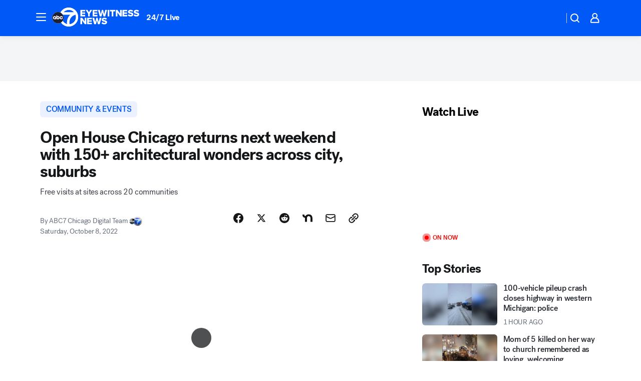

--- FILE ---
content_type: text/html; charset=utf-8
request_url: https://abc7chicago.com/post/chicago-architecture-open-house-center-free-event/12306262/?userab=abcn_du_cat_topic_feature_holdout-474*variant_b_redesign-1939%2Cotv_web_content_rec-445*variant_c_trending-1851
body_size: 56716
content:

        <!DOCTYPE html>
        <html lang="en" lang="en">
            <head>
                <!-- ABCOTV | e42542201d2e | 6442 | fd5da0b872507b5226da6c77b73268beaabf195d | abc7chicago.com | Mon, 19 Jan 2026 23:50:05 GMT -->
                <meta charSet="utf-8" />
                <meta name="viewport" content="initial-scale=1.0, maximum-scale=3.0, user-scalable=yes" />
                <meta http-equiv="x-ua-compatible" content="IE=edge,chrome=1" />
                <meta property="og:locale" content="en_US" />
                <link href="https://cdn.abcotvs.net/abcotv" rel="preconnect" crossorigin />
                
                <link data-react-helmet="true" rel="alternate" hreflang="en" href="https://abc7chicago.com/post/chicago-architecture-open-house-center-free-event/12306262/"/><link data-react-helmet="true" rel="shortcut icon" href="https://cdn.abcotvs.net/abcotv/assets/news/wls/images/logos/favicon.ico"/><link data-react-helmet="true" rel="manifest" href="/manifest.json"/><link data-react-helmet="true" rel="alternate" href="//abc7chicago.com/feed/" title="ABC7 Chicago RSS" type="application/rss+xml"/><link data-react-helmet="true" rel="alternate" href="android-app://com.abclocal.wls.news/http/abc7chicago.com/story/12306262"/><link data-react-helmet="true" rel="canonical" href="https://abc7chicago.com/post/chicago-architecture-open-house-center-free-event/12306262/"/><link data-react-helmet="true" rel="amphtml" href="https://abc7chicago.com/amp/post/chicago-architecture-open-house-center-free-event/12306262/"/><link data-react-helmet="true" href="//assets-cdn.abcotvs.net/abcotv/fd5da0b87250-release-01-07-2026.3/client/abcotv/css/fusion-b7008cc0.css" rel="stylesheet"/><link data-react-helmet="true" href="//assets-cdn.abcotvs.net/abcotv/fd5da0b87250-release-01-07-2026.3/client/abcotv/css/7987-3f6c1b98.css" rel="stylesheet"/><link data-react-helmet="true" href="//assets-cdn.abcotvs.net/abcotv/fd5da0b87250-release-01-07-2026.3/client/abcotv/css/abcotv-fecb128a.css" rel="stylesheet"/><link data-react-helmet="true" href="//assets-cdn.abcotvs.net/abcotv/fd5da0b87250-release-01-07-2026.3/client/abcotv/css/4037-607b0835.css" rel="stylesheet"/><link data-react-helmet="true" href="//assets-cdn.abcotvs.net/abcotv/fd5da0b87250-release-01-07-2026.3/client/abcotv/css/1058-c22ddca8.css" rel="stylesheet"/><link data-react-helmet="true" href="//assets-cdn.abcotvs.net/abcotv/fd5da0b87250-release-01-07-2026.3/client/abcotv/css/prism-story-104d8b6f.css" rel="stylesheet"/>
                <script>
                    window.__dataLayer = {"helpersEnabled":true,"page":{},"pzn":{},"site":{"device":"desktop","portal":"news"},"visitor":{}},
                        consentToken = window.localStorage.getItem('consentToken');

                    if (consentToken) {
                        console.log('consentToken', JSON.parse(consentToken))
                        window.__dataLayer.visitor = { consent : JSON.parse(consentToken) }; 
                    }
                </script>
                <script src="https://dcf.espn.com/TWDC-DTCI/prod/Bootstrap.js"></script>
                <link rel="preload" as="font" href="https://s.abcnews.com/assets/dtci/fonts/post-grotesk/PostGrotesk-Book.woff2" crossorigin>
<link rel="preload" as="font" href="https://s.abcnews.com/assets/dtci/fonts/post-grotesk/PostGrotesk-Bold.woff2" crossorigin>
<link rel="preload" as="font" href="https://s.abcnews.com/assets/dtci/fonts/post-grotesk/PostGrotesk-Medium.woff2" crossorigin>
<link rel="preload" as="font" href="https://s.abcnews.com/assets/dtci/fonts/klim/tiempos/TiemposText-Regular.woff2" crossorigin>
                <script src="//assets-cdn.abcotvs.net/abcotv/fd5da0b87250-release-01-07-2026.3/client/abcotv/runtime-c4323775.js" defer></script><script src="//assets-cdn.abcotvs.net/abcotv/fd5da0b87250-release-01-07-2026.3/client/abcotv/7987-f74ef4ce.js" defer></script><script src="//assets-cdn.abcotvs.net/abcotv/fd5da0b87250-release-01-07-2026.3/client/abcotv/507-c7ed365d.js" defer></script><script src="//assets-cdn.abcotvs.net/abcotv/fd5da0b87250-release-01-07-2026.3/client/abcotv/3983-52fca2ae.js" defer></script><script src="//assets-cdn.abcotvs.net/abcotv/fd5da0b87250-release-01-07-2026.3/client/abcotv/2561-2bebf93f.js" defer></script><script src="//assets-cdn.abcotvs.net/abcotv/fd5da0b87250-release-01-07-2026.3/client/abcotv/8494-c13544f0.js" defer></script><script src="//assets-cdn.abcotvs.net/abcotv/fd5da0b87250-release-01-07-2026.3/client/abcotv/4037-0a28bbfa.js" defer></script><script src="//assets-cdn.abcotvs.net/abcotv/fd5da0b87250-release-01-07-2026.3/client/abcotv/8317-87b2f9ed.js" defer></script><script src="//assets-cdn.abcotvs.net/abcotv/fd5da0b87250-release-01-07-2026.3/client/abcotv/1361-625f68cb.js" defer></script><script src="//assets-cdn.abcotvs.net/abcotv/fd5da0b87250-release-01-07-2026.3/client/abcotv/8115-0ce0b856.js" defer></script><script src="//assets-cdn.abcotvs.net/abcotv/fd5da0b87250-release-01-07-2026.3/client/abcotv/9156-a35e6727.js" defer></script><script src="//assets-cdn.abcotvs.net/abcotv/fd5da0b87250-release-01-07-2026.3/client/abcotv/1837-08f5fc38.js" defer></script><script src="//assets-cdn.abcotvs.net/abcotv/fd5da0b87250-release-01-07-2026.3/client/abcotv/3167-7e4aed9e.js" defer></script><script src="//assets-cdn.abcotvs.net/abcotv/fd5da0b87250-release-01-07-2026.3/client/abcotv/8561-ef2ea49e.js" defer></script><script src="//assets-cdn.abcotvs.net/abcotv/fd5da0b87250-release-01-07-2026.3/client/abcotv/1058-a882557e.js" defer></script>
                <link rel="prefetch" href="//assets-cdn.abcotvs.net/abcotv/fd5da0b87250-release-01-07-2026.3/client/abcotv/_manifest.js" as="script" /><link rel="prefetch" href="//assets-cdn.abcotvs.net/abcotv/fd5da0b87250-release-01-07-2026.3/client/abcotv/abcotv-4118a266.js" as="script" />
<link rel="prefetch" href="//assets-cdn.abcotvs.net/abcotv/fd5da0b87250-release-01-07-2026.3/client/abcotv/prism-story-240fa427.js" as="script" />
                <title data-react-helmet="true">Open House Chicago offers free, behind-the-scenes look at 150-plus architectural wonders across city, suburbs - ABC7 Chicago</title>
                <meta data-react-helmet="true" name="description" content="Open House Chicago is offering a behind-the-scenes look at more than 150 architectural wonders in 20 communities in the city and suburbs Oct. 15-16."/><meta data-react-helmet="true" name="keywords" content="Chicago architecture, open house chicago, Chicago Architecture Center, free chicago event, chicago architecture open house, open house chicago 2022, 12306262"/><meta data-react-helmet="true" name="tags" content="architecture,Chicago,tourism,free-stuff,Chicago,Loop"/><meta data-react-helmet="true" name="apple-itunes-app" content="app-id=402259941, affiliate-data=ct=wls-smart-banner&amp;pt=302756, app-argument=https://abc7chicago.com/story/12306262"/><meta data-react-helmet="true" property="fb:app_id" content="381722608635006"/><meta data-react-helmet="true" property="fb:pages" content="165583971161"/><meta data-react-helmet="true" property="og:site_name" content="ABC7 Chicago"/><meta data-react-helmet="true" property="og:url" content="https://abc7chicago.com/post/chicago-architecture-open-house-center-free-event/12306262/"/><meta data-react-helmet="true" property="og:title" content="Open House Chicago returns next weekend with 150+ architectural wonders across city, suburbs"/><meta data-react-helmet="true" property="og:description" content="Open House Chicago 2022 will give a free and inside look at more than 150 architectural wonders next weekend. "/><meta data-react-helmet="true" property="og:image" content="https://cdn.abcotvs.com/dip/images/12306396_10822-wls-open-house-chicago-5p-guest-vid.jpg?w=1600"/><meta data-react-helmet="true" property="og:type" content="article"/><meta data-react-helmet="true" name="twitter:site" content="@abc7chicago"/><meta data-react-helmet="true" name="twitter:creator" content="@abc7chicago"/><meta data-react-helmet="true" name="twitter:url" content="https://abc7chicago.com/post/chicago-architecture-open-house-center-free-event/12306262/"/><meta data-react-helmet="true" name="twitter:title" content="Open House Chicago returns next weekend with 150+ architectural wonders across city, suburbs"/><meta data-react-helmet="true" name="twitter:description" content="Open House Chicago 2022 will give a free and inside look at more than 150 architectural wonders next weekend. "/><meta data-react-helmet="true" name="twitter:card" content="summary_large_image"/><meta data-react-helmet="true" name="twitter:image" content="https://cdn.abcotvs.com/dip/images/12306396_10822-wls-open-house-chicago-5p-guest-vid.jpg?w=1600"/><meta data-react-helmet="true" name="twitter:app:name:iphone" content="wls"/><meta data-react-helmet="true" name="twitter:app:id:iphone" content="402259941"/><meta data-react-helmet="true" name="twitter:app:name:googleplay" content="wls"/><meta data-react-helmet="true" name="twitter:app:id:googleplay" content="com.abclocal.wls.news"/><meta data-react-helmet="true" property="article:published_time" content="2022-10-08T22:57:56Z"/><meta data-react-helmet="true" property="article:modified_time" content="2022-10-08T22:57:52Z"/><meta data-react-helmet="true" property="article:section" content="community-events"/><meta data-react-helmet="true" name="title" content="Open House Chicago returns next weekend with 150+ architectural wonders across city, suburbs"/><meta data-react-helmet="true" name="medium" content="website"/><meta data-react-helmet="true" name="robots" content="max-image-preview:large"/>
                <script data-react-helmet="true" src="https://scripts.webcontentassessor.com/scripts/9ea8e122d232d7fe0315fb6192a1844ed2d5312b670e73d4ef62d7da31afd809"></script><script data-react-helmet="true" type="application/ld+json">{"@context":"http://schema.org/","@type":"NewsArticle","mainEntityOfPage":{"@id":"https://abc7chicago.com/post/chicago-architecture-open-house-center-free-event/12306262/","@type":"WebPage"},"about":[{"name":" COMMUNITY & EVENTS","@type":"Thing"}],"author":[{"name":"ABC7 Chicago Digital Team","@type":"Person"}],"dateline":"CHICAGO (WLS)","dateModified":"2022-10-08T22:57:52.000Z","datePublished":"2022-10-08T22:57:57.000Z","description":"Free visits at sites across 20 communities","headline":"Open House Chicago returns next weekend with 150+ architectural wonders across city, suburbs","mentions":[{"name":" COMMUNITY & EVENTS","@type":"Thing"},{"name":" CHICAGO","@type":"Thing"},{"name":" LOOP","@type":"Thing"},{"name":" ARCHITECTURE","@type":"Thing"},{"name":" TOURISM","@type":"Thing"},{"name":" FREE STUFF","@type":"Thing"}],"publisher":{"name":"","logo":{"url":"","width":0,"height":0,"@type":"ImageObject"},"@type":"Organization"}}</script>
                
                <script data-rum-type="legacy" data-rum-pct="100">(() => {function gc(n){n=document.cookie.match("(^|;) ?"+n+"=([^;]*)(;|$)");return n?n[2]:null}function sc(n){document.cookie=n}function smpl(n){n/=100;return!!n&&Math.random()<=n}var _nr=!1,_nrCookie=gc("_nr");null!==_nrCookie?"1"===_nrCookie&&(_nr=!0):smpl(100)?(_nr=!0,sc("_nr=1; path=/")):(_nr=!1,sc("_nr=0; path=/"));_nr && (() => {;window.NREUM||(NREUM={});NREUM.init={distributed_tracing:{enabled:true},privacy:{cookies_enabled:true},ajax:{deny_list:["bam.nr-data.net"]}};;NREUM.info = {"beacon":"bam.nr-data.net","errorBeacon":"bam.nr-data.net","sa":1,"licenseKey":"5985ced6ff","applicationID":"367459870"};__nr_require=function(t,e,n){function r(n){if(!e[n]){var o=e[n]={exports:{}};t[n][0].call(o.exports,function(e){var o=t[n][1][e];return r(o||e)},o,o.exports)}return e[n].exports}if("function"==typeof __nr_require)return __nr_require;for(var o=0;o<n.length;o++)r(n[o]);return r}({1:[function(t,e,n){function r(t){try{s.console&&console.log(t)}catch(e){}}var o,i=t("ee"),a=t(31),s={};try{o=localStorage.getItem("__nr_flags").split(","),console&&"function"==typeof console.log&&(s.console=!0,o.indexOf("dev")!==-1&&(s.dev=!0),o.indexOf("nr_dev")!==-1&&(s.nrDev=!0))}catch(c){}s.nrDev&&i.on("internal-error",function(t){r(t.stack)}),s.dev&&i.on("fn-err",function(t,e,n){r(n.stack)}),s.dev&&(r("NR AGENT IN DEVELOPMENT MODE"),r("flags: "+a(s,function(t,e){return t}).join(", ")))},{}],2:[function(t,e,n){function r(t,e,n,r,s){try{l?l-=1:o(s||new UncaughtException(t,e,n),!0)}catch(f){try{i("ierr",[f,c.now(),!0])}catch(d){}}return"function"==typeof u&&u.apply(this,a(arguments))}function UncaughtException(t,e,n){this.message=t||"Uncaught error with no additional information",this.sourceURL=e,this.line=n}function o(t,e){var n=e?null:c.now();i("err",[t,n])}var i=t("handle"),a=t(32),s=t("ee"),c=t("loader"),f=t("gos"),u=window.onerror,d=!1,p="nr@seenError";if(!c.disabled){var l=0;c.features.err=!0,t(1),window.onerror=r;try{throw new Error}catch(h){"stack"in h&&(t(14),t(13),"addEventListener"in window&&t(7),c.xhrWrappable&&t(15),d=!0)}s.on("fn-start",function(t,e,n){d&&(l+=1)}),s.on("fn-err",function(t,e,n){d&&!n[p]&&(f(n,p,function(){return!0}),this.thrown=!0,o(n))}),s.on("fn-end",function(){d&&!this.thrown&&l>0&&(l-=1)}),s.on("internal-error",function(t){i("ierr",[t,c.now(),!0])})}},{}],3:[function(t,e,n){var r=t("loader");r.disabled||(r.features.ins=!0)},{}],4:[function(t,e,n){function r(){U++,L=g.hash,this[u]=y.now()}function o(){U--,g.hash!==L&&i(0,!0);var t=y.now();this[h]=~~this[h]+t-this[u],this[d]=t}function i(t,e){E.emit("newURL",[""+g,e])}function a(t,e){t.on(e,function(){this[e]=y.now()})}var s="-start",c="-end",f="-body",u="fn"+s,d="fn"+c,p="cb"+s,l="cb"+c,h="jsTime",m="fetch",v="addEventListener",w=window,g=w.location,y=t("loader");if(w[v]&&y.xhrWrappable&&!y.disabled){var x=t(11),b=t(12),E=t(9),R=t(7),O=t(14),T=t(8),S=t(15),P=t(10),M=t("ee"),C=M.get("tracer"),N=t(23);t(17),y.features.spa=!0;var L,U=0;M.on(u,r),b.on(p,r),P.on(p,r),M.on(d,o),b.on(l,o),P.on(l,o),M.buffer([u,d,"xhr-resolved"]),R.buffer([u]),O.buffer(["setTimeout"+c,"clearTimeout"+s,u]),S.buffer([u,"new-xhr","send-xhr"+s]),T.buffer([m+s,m+"-done",m+f+s,m+f+c]),E.buffer(["newURL"]),x.buffer([u]),b.buffer(["propagate",p,l,"executor-err","resolve"+s]),C.buffer([u,"no-"+u]),P.buffer(["new-jsonp","cb-start","jsonp-error","jsonp-end"]),a(T,m+s),a(T,m+"-done"),a(P,"new-jsonp"),a(P,"jsonp-end"),a(P,"cb-start"),E.on("pushState-end",i),E.on("replaceState-end",i),w[v]("hashchange",i,N(!0)),w[v]("load",i,N(!0)),w[v]("popstate",function(){i(0,U>1)},N(!0))}},{}],5:[function(t,e,n){function r(){var t=new PerformanceObserver(function(t,e){var n=t.getEntries();s(v,[n])});try{t.observe({entryTypes:["resource"]})}catch(e){}}function o(t){if(s(v,[window.performance.getEntriesByType(w)]),window.performance["c"+p])try{window.performance[h](m,o,!1)}catch(t){}else try{window.performance[h]("webkit"+m,o,!1)}catch(t){}}function i(t){}if(window.performance&&window.performance.timing&&window.performance.getEntriesByType){var a=t("ee"),s=t("handle"),c=t(14),f=t(13),u=t(6),d=t(23),p="learResourceTimings",l="addEventListener",h="removeEventListener",m="resourcetimingbufferfull",v="bstResource",w="resource",g="-start",y="-end",x="fn"+g,b="fn"+y,E="bstTimer",R="pushState",O=t("loader");if(!O.disabled){O.features.stn=!0,t(9),"addEventListener"in window&&t(7);var T=NREUM.o.EV;a.on(x,function(t,e){var n=t[0];n instanceof T&&(this.bstStart=O.now())}),a.on(b,function(t,e){var n=t[0];n instanceof T&&s("bst",[n,e,this.bstStart,O.now()])}),c.on(x,function(t,e,n){this.bstStart=O.now(),this.bstType=n}),c.on(b,function(t,e){s(E,[e,this.bstStart,O.now(),this.bstType])}),f.on(x,function(){this.bstStart=O.now()}),f.on(b,function(t,e){s(E,[e,this.bstStart,O.now(),"requestAnimationFrame"])}),a.on(R+g,function(t){this.time=O.now(),this.startPath=location.pathname+location.hash}),a.on(R+y,function(t){s("bstHist",[location.pathname+location.hash,this.startPath,this.time])}),u()?(s(v,[window.performance.getEntriesByType("resource")]),r()):l in window.performance&&(window.performance["c"+p]?window.performance[l](m,o,d(!1)):window.performance[l]("webkit"+m,o,d(!1))),document[l]("scroll",i,d(!1)),document[l]("keypress",i,d(!1)),document[l]("click",i,d(!1))}}},{}],6:[function(t,e,n){e.exports=function(){return"PerformanceObserver"in window&&"function"==typeof window.PerformanceObserver}},{}],7:[function(t,e,n){function r(t){for(var e=t;e&&!e.hasOwnProperty(u);)e=Object.getPrototypeOf(e);e&&o(e)}function o(t){s.inPlace(t,[u,d],"-",i)}function i(t,e){return t[1]}var a=t("ee").get("events"),s=t("wrap-function")(a,!0),c=t("gos"),f=XMLHttpRequest,u="addEventListener",d="removeEventListener";e.exports=a,"getPrototypeOf"in Object?(r(document),r(window),r(f.prototype)):f.prototype.hasOwnProperty(u)&&(o(window),o(f.prototype)),a.on(u+"-start",function(t,e){var n=t[1];if(null!==n&&("function"==typeof n||"object"==typeof n)){var r=c(n,"nr@wrapped",function(){function t(){if("function"==typeof n.handleEvent)return n.handleEvent.apply(n,arguments)}var e={object:t,"function":n}[typeof n];return e?s(e,"fn-",null,e.name||"anonymous"):n});this.wrapped=t[1]=r}}),a.on(d+"-start",function(t){t[1]=this.wrapped||t[1]})},{}],8:[function(t,e,n){function r(t,e,n){var r=t[e];"function"==typeof r&&(t[e]=function(){var t=i(arguments),e={};o.emit(n+"before-start",[t],e);var a;e[m]&&e[m].dt&&(a=e[m].dt);var s=r.apply(this,t);return o.emit(n+"start",[t,a],s),s.then(function(t){return o.emit(n+"end",[null,t],s),t},function(t){throw o.emit(n+"end",[t],s),t})})}var o=t("ee").get("fetch"),i=t(32),a=t(31);e.exports=o;var s=window,c="fetch-",f=c+"body-",u=["arrayBuffer","blob","json","text","formData"],d=s.Request,p=s.Response,l=s.fetch,h="prototype",m="nr@context";d&&p&&l&&(a(u,function(t,e){r(d[h],e,f),r(p[h],e,f)}),r(s,"fetch",c),o.on(c+"end",function(t,e){var n=this;if(e){var r=e.headers.get("content-length");null!==r&&(n.rxSize=r),o.emit(c+"done",[null,e],n)}else o.emit(c+"done",[t],n)}))},{}],9:[function(t,e,n){var r=t("ee").get("history"),o=t("wrap-function")(r);e.exports=r;var i=window.history&&window.history.constructor&&window.history.constructor.prototype,a=window.history;i&&i.pushState&&i.replaceState&&(a=i),o.inPlace(a,["pushState","replaceState"],"-")},{}],10:[function(t,e,n){function r(t){function e(){f.emit("jsonp-end",[],l),t.removeEventListener("load",e,c(!1)),t.removeEventListener("error",n,c(!1))}function n(){f.emit("jsonp-error",[],l),f.emit("jsonp-end",[],l),t.removeEventListener("load",e,c(!1)),t.removeEventListener("error",n,c(!1))}var r=t&&"string"==typeof t.nodeName&&"script"===t.nodeName.toLowerCase();if(r){var o="function"==typeof t.addEventListener;if(o){var a=i(t.src);if(a){var d=s(a),p="function"==typeof d.parent[d.key];if(p){var l={};u.inPlace(d.parent,[d.key],"cb-",l),t.addEventListener("load",e,c(!1)),t.addEventListener("error",n,c(!1)),f.emit("new-jsonp",[t.src],l)}}}}}function o(){return"addEventListener"in window}function i(t){var e=t.match(d);return e?e[1]:null}function a(t,e){var n=t.match(l),r=n[1],o=n[3];return o?a(o,e[r]):e[r]}function s(t){var e=t.match(p);return e&&e.length>=3?{key:e[2],parent:a(e[1],window)}:{key:t,parent:window}}var c=t(23),f=t("ee").get("jsonp"),u=t("wrap-function")(f);if(e.exports=f,o()){var d=/[?&](?:callback|cb)=([^&#]+)/,p=/(.*).([^.]+)/,l=/^(w+)(.|$)(.*)$/,h=["appendChild","insertBefore","replaceChild"];Node&&Node.prototype&&Node.prototype.appendChild?u.inPlace(Node.prototype,h,"dom-"):(u.inPlace(HTMLElement.prototype,h,"dom-"),u.inPlace(HTMLHeadElement.prototype,h,"dom-"),u.inPlace(HTMLBodyElement.prototype,h,"dom-")),f.on("dom-start",function(t){r(t[0])})}},{}],11:[function(t,e,n){var r=t("ee").get("mutation"),o=t("wrap-function")(r),i=NREUM.o.MO;e.exports=r,i&&(window.MutationObserver=function(t){return this instanceof i?new i(o(t,"fn-")):i.apply(this,arguments)},MutationObserver.prototype=i.prototype)},{}],12:[function(t,e,n){function r(t){var e=i.context(),n=s(t,"executor-",e,null,!1),r=new f(n);return i.context(r).getCtx=function(){return e},r}var o=t("wrap-function"),i=t("ee").get("promise"),a=t("ee").getOrSetContext,s=o(i),c=t(31),f=NREUM.o.PR;e.exports=i,f&&(window.Promise=r,["all","race"].forEach(function(t){var e=f[t];f[t]=function(n){function r(t){return function(){i.emit("propagate",[null,!o],a,!1,!1),o=o||!t}}var o=!1;c(n,function(e,n){Promise.resolve(n).then(r("all"===t),r(!1))});var a=e.apply(f,arguments),s=f.resolve(a);return s}}),["resolve","reject"].forEach(function(t){var e=f[t];f[t]=function(t){var n=e.apply(f,arguments);return t!==n&&i.emit("propagate",[t,!0],n,!1,!1),n}}),f.prototype["catch"]=function(t){return this.then(null,t)},f.prototype=Object.create(f.prototype,{constructor:{value:r}}),c(Object.getOwnPropertyNames(f),function(t,e){try{r[e]=f[e]}catch(n){}}),o.wrapInPlace(f.prototype,"then",function(t){return function(){var e=this,n=o.argsToArray.apply(this,arguments),r=a(e);r.promise=e,n[0]=s(n[0],"cb-",r,null,!1),n[1]=s(n[1],"cb-",r,null,!1);var c=t.apply(this,n);return r.nextPromise=c,i.emit("propagate",[e,!0],c,!1,!1),c}}),i.on("executor-start",function(t){t[0]=s(t[0],"resolve-",this,null,!1),t[1]=s(t[1],"resolve-",this,null,!1)}),i.on("executor-err",function(t,e,n){t[1](n)}),i.on("cb-end",function(t,e,n){i.emit("propagate",[n,!0],this.nextPromise,!1,!1)}),i.on("propagate",function(t,e,n){this.getCtx&&!e||(this.getCtx=function(){if(t instanceof Promise)var e=i.context(t);return e&&e.getCtx?e.getCtx():this})}),r.toString=function(){return""+f})},{}],13:[function(t,e,n){var r=t("ee").get("raf"),o=t("wrap-function")(r),i="equestAnimationFrame";e.exports=r,o.inPlace(window,["r"+i,"mozR"+i,"webkitR"+i,"msR"+i],"raf-"),r.on("raf-start",function(t){t[0]=o(t[0],"fn-")})},{}],14:[function(t,e,n){function r(t,e,n){t[0]=a(t[0],"fn-",null,n)}function o(t,e,n){this.method=n,this.timerDuration=isNaN(t[1])?0:+t[1],t[0]=a(t[0],"fn-",this,n)}var i=t("ee").get("timer"),a=t("wrap-function")(i),s="setTimeout",c="setInterval",f="clearTimeout",u="-start",d="-";e.exports=i,a.inPlace(window,[s,"setImmediate"],s+d),a.inPlace(window,[c],c+d),a.inPlace(window,[f,"clearImmediate"],f+d),i.on(c+u,r),i.on(s+u,o)},{}],15:[function(t,e,n){function r(t,e){d.inPlace(e,["onreadystatechange"],"fn-",s)}function o(){var t=this,e=u.context(t);t.readyState>3&&!e.resolved&&(e.resolved=!0,u.emit("xhr-resolved",[],t)),d.inPlace(t,y,"fn-",s)}function i(t){x.push(t),m&&(E?E.then(a):w?w(a):(R=-R,O.data=R))}function a(){for(var t=0;t<x.length;t++)r([],x[t]);x.length&&(x=[])}function s(t,e){return e}function c(t,e){for(var n in t)e[n]=t[n];return e}t(7);var f=t("ee"),u=f.get("xhr"),d=t("wrap-function")(u),p=t(23),l=NREUM.o,h=l.XHR,m=l.MO,v=l.PR,w=l.SI,g="readystatechange",y=["onload","onerror","onabort","onloadstart","onloadend","onprogress","ontimeout"],x=[];e.exports=u;var b=window.XMLHttpRequest=function(t){var e=new h(t);try{u.emit("new-xhr",[e],e),e.addEventListener(g,o,p(!1))}catch(n){try{u.emit("internal-error",[n])}catch(r){}}return e};if(c(h,b),b.prototype=h.prototype,d.inPlace(b.prototype,["open","send"],"-xhr-",s),u.on("send-xhr-start",function(t,e){r(t,e),i(e)}),u.on("open-xhr-start",r),m){var E=v&&v.resolve();if(!w&&!v){var R=1,O=document.createTextNode(R);new m(a).observe(O,{characterData:!0})}}else f.on("fn-end",function(t){t[0]&&t[0].type===g||a()})},{}],16:[function(t,e,n){function r(t){if(!s(t))return null;var e=window.NREUM;if(!e.loader_config)return null;var n=(e.loader_config.accountID||"").toString()||null,r=(e.loader_config.agentID||"").toString()||null,f=(e.loader_config.trustKey||"").toString()||null;if(!n||!r)return null;var h=l.generateSpanId(),m=l.generateTraceId(),v=Date.now(),w={spanId:h,traceId:m,timestamp:v};return(t.sameOrigin||c(t)&&p())&&(w.traceContextParentHeader=o(h,m),w.traceContextStateHeader=i(h,v,n,r,f)),(t.sameOrigin&&!u()||!t.sameOrigin&&c(t)&&d())&&(w.newrelicHeader=a(h,m,v,n,r,f)),w}function o(t,e){return"00-"+e+"-"+t+"-01"}function i(t,e,n,r,o){var i=0,a="",s=1,c="",f="";return o+"@nr="+i+"-"+s+"-"+n+"-"+r+"-"+t+"-"+a+"-"+c+"-"+f+"-"+e}function a(t,e,n,r,o,i){var a="btoa"in window&&"function"==typeof window.btoa;if(!a)return null;var s={v:[0,1],d:{ty:"Browser",ac:r,ap:o,id:t,tr:e,ti:n}};return i&&r!==i&&(s.d.tk=i),btoa(JSON.stringify(s))}function s(t){return f()&&c(t)}function c(t){var e=!1,n={};if("init"in NREUM&&"distributed_tracing"in NREUM.init&&(n=NREUM.init.distributed_tracing),t.sameOrigin)e=!0;else if(n.allowed_origins instanceof Array)for(var r=0;r<n.allowed_origins.length;r++){var o=h(n.allowed_origins[r]);if(t.hostname===o.hostname&&t.protocol===o.protocol&&t.port===o.port){e=!0;break}}return e}function f(){return"init"in NREUM&&"distributed_tracing"in NREUM.init&&!!NREUM.init.distributed_tracing.enabled}function u(){return"init"in NREUM&&"distributed_tracing"in NREUM.init&&!!NREUM.init.distributed_tracing.exclude_newrelic_header}function d(){return"init"in NREUM&&"distributed_tracing"in NREUM.init&&NREUM.init.distributed_tracing.cors_use_newrelic_header!==!1}function p(){return"init"in NREUM&&"distributed_tracing"in NREUM.init&&!!NREUM.init.distributed_tracing.cors_use_tracecontext_headers}var l=t(28),h=t(18);e.exports={generateTracePayload:r,shouldGenerateTrace:s}},{}],17:[function(t,e,n){function r(t){var e=this.params,n=this.metrics;if(!this.ended){this.ended=!0;for(var r=0;r<p;r++)t.removeEventListener(d[r],this.listener,!1);return e.protocol&&"data"===e.protocol?void g("Ajax/DataUrl/Excluded"):void(e.aborted||(n.duration=a.now()-this.startTime,this.loadCaptureCalled||4!==t.readyState?null==e.status&&(e.status=0):i(this,t),n.cbTime=this.cbTime,s("xhr",[e,n,this.startTime,this.endTime,"xhr"],this)))}}function o(t,e){var n=c(e),r=t.params;r.hostname=n.hostname,r.port=n.port,r.protocol=n.protocol,r.host=n.hostname+":"+n.port,r.pathname=n.pathname,t.parsedOrigin=n,t.sameOrigin=n.sameOrigin}function i(t,e){t.params.status=e.status;var n=v(e,t.lastSize);if(n&&(t.metrics.rxSize=n),t.sameOrigin){var r=e.getResponseHeader("X-NewRelic-App-Data");r&&(t.params.cat=r.split(", ").pop())}t.loadCaptureCalled=!0}var a=t("loader");if(a.xhrWrappable&&!a.disabled){var s=t("handle"),c=t(18),f=t(16).generateTracePayload,u=t("ee"),d=["load","error","abort","timeout"],p=d.length,l=t("id"),h=t(24),m=t(22),v=t(19),w=t(23),g=t(25).recordSupportability,y=NREUM.o.REQ,x=window.XMLHttpRequest;a.features.xhr=!0,t(15),t(8),u.on("new-xhr",function(t){var e=this;e.totalCbs=0,e.called=0,e.cbTime=0,e.end=r,e.ended=!1,e.xhrGuids={},e.lastSize=null,e.loadCaptureCalled=!1,e.params=this.params||{},e.metrics=this.metrics||{},t.addEventListener("load",function(n){i(e,t)},w(!1)),h&&(h>34||h<10)||t.addEventListener("progress",function(t){e.lastSize=t.loaded},w(!1))}),u.on("open-xhr-start",function(t){this.params={method:t[0]},o(this,t[1]),this.metrics={}}),u.on("open-xhr-end",function(t,e){"loader_config"in NREUM&&"xpid"in NREUM.loader_config&&this.sameOrigin&&e.setRequestHeader("X-NewRelic-ID",NREUM.loader_config.xpid);var n=f(this.parsedOrigin);if(n){var r=!1;n.newrelicHeader&&(e.setRequestHeader("newrelic",n.newrelicHeader),r=!0),n.traceContextParentHeader&&(e.setRequestHeader("traceparent",n.traceContextParentHeader),n.traceContextStateHeader&&e.setRequestHeader("tracestate",n.traceContextStateHeader),r=!0),r&&(this.dt=n)}}),u.on("send-xhr-start",function(t,e){var n=this.metrics,r=t[0],o=this;if(n&&r){var i=m(r);i&&(n.txSize=i)}this.startTime=a.now(),this.listener=function(t){try{"abort"!==t.type||o.loadCaptureCalled||(o.params.aborted=!0),("load"!==t.type||o.called===o.totalCbs&&(o.onloadCalled||"function"!=typeof e.onload))&&o.end(e)}catch(n){try{u.emit("internal-error",[n])}catch(r){}}};for(var s=0;s<p;s++)e.addEventListener(d[s],this.listener,w(!1))}),u.on("xhr-cb-time",function(t,e,n){this.cbTime+=t,e?this.onloadCalled=!0:this.called+=1,this.called!==this.totalCbs||!this.onloadCalled&&"function"==typeof n.onload||this.end(n)}),u.on("xhr-load-added",function(t,e){var n=""+l(t)+!!e;this.xhrGuids&&!this.xhrGuids[n]&&(this.xhrGuids[n]=!0,this.totalCbs+=1)}),u.on("xhr-load-removed",function(t,e){var n=""+l(t)+!!e;this.xhrGuids&&this.xhrGuids[n]&&(delete this.xhrGuids[n],this.totalCbs-=1)}),u.on("xhr-resolved",function(){this.endTime=a.now()}),u.on("addEventListener-end",function(t,e){e instanceof x&&"load"===t[0]&&u.emit("xhr-load-added",[t[1],t[2]],e)}),u.on("removeEventListener-end",function(t,e){e instanceof x&&"load"===t[0]&&u.emit("xhr-load-removed",[t[1],t[2]],e)}),u.on("fn-start",function(t,e,n){e instanceof x&&("onload"===n&&(this.onload=!0),("load"===(t[0]&&t[0].type)||this.onload)&&(this.xhrCbStart=a.now()))}),u.on("fn-end",function(t,e){this.xhrCbStart&&u.emit("xhr-cb-time",[a.now()-this.xhrCbStart,this.onload,e],e)}),u.on("fetch-before-start",function(t){function e(t,e){var n=!1;return e.newrelicHeader&&(t.set("newrelic",e.newrelicHeader),n=!0),e.traceContextParentHeader&&(t.set("traceparent",e.traceContextParentHeader),e.traceContextStateHeader&&t.set("tracestate",e.traceContextStateHeader),n=!0),n}var n,r=t[1]||{};"string"==typeof t[0]?n=t[0]:t[0]&&t[0].url?n=t[0].url:window.URL&&t[0]&&t[0]instanceof URL&&(n=t[0].href),n&&(this.parsedOrigin=c(n),this.sameOrigin=this.parsedOrigin.sameOrigin);var o=f(this.parsedOrigin);if(o&&(o.newrelicHeader||o.traceContextParentHeader))if("string"==typeof t[0]||window.URL&&t[0]&&t[0]instanceof URL){var i={};for(var a in r)i[a]=r[a];i.headers=new Headers(r.headers||{}),e(i.headers,o)&&(this.dt=o),t.length>1?t[1]=i:t.push(i)}else t[0]&&t[0].headers&&e(t[0].headers,o)&&(this.dt=o)}),u.on("fetch-start",function(t,e){this.params={},this.metrics={},this.startTime=a.now(),this.dt=e,t.length>=1&&(this.target=t[0]),t.length>=2&&(this.opts=t[1]);var n,r=this.opts||{},i=this.target;if("string"==typeof i?n=i:"object"==typeof i&&i instanceof y?n=i.url:window.URL&&"object"==typeof i&&i instanceof URL&&(n=i.href),o(this,n),"data"!==this.params.protocol){var s=(""+(i&&i instanceof y&&i.method||r.method||"GET")).toUpperCase();this.params.method=s,this.txSize=m(r.body)||0}}),u.on("fetch-done",function(t,e){if(this.endTime=a.now(),this.params||(this.params={}),"data"===this.params.protocol)return void g("Ajax/DataUrl/Excluded");this.params.status=e?e.status:0;var n;"string"==typeof this.rxSize&&this.rxSize.length>0&&(n=+this.rxSize);var r={txSize:this.txSize,rxSize:n,duration:a.now()-this.startTime};s("xhr",[this.params,r,this.startTime,this.endTime,"fetch"],this)})}},{}],18:[function(t,e,n){var r={};e.exports=function(t){if(t in r)return r[t];if(0===(t||"").indexOf("data:"))return{protocol:"data"};var e=document.createElement("a"),n=window.location,o={};e.href=t,o.port=e.port;var i=e.href.split("://");!o.port&&i[1]&&(o.port=i[1].split("/")[0].split("@").pop().split(":")[1]),o.port&&"0"!==o.port||(o.port="https"===i[0]?"443":"80"),o.hostname=e.hostname||n.hostname,o.pathname=e.pathname,o.protocol=i[0],"/"!==o.pathname.charAt(0)&&(o.pathname="/"+o.pathname);var a=!e.protocol||":"===e.protocol||e.protocol===n.protocol,s=e.hostname===document.domain&&e.port===n.port;return o.sameOrigin=a&&(!e.hostname||s),"/"===o.pathname&&(r[t]=o),o}},{}],19:[function(t,e,n){function r(t,e){var n=t.responseType;return"json"===n&&null!==e?e:"arraybuffer"===n||"blob"===n||"json"===n?o(t.response):"text"===n||""===n||void 0===n?o(t.responseText):void 0}var o=t(22);e.exports=r},{}],20:[function(t,e,n){function r(){}function o(t,e,n,r){return function(){return u.recordSupportability("API/"+e+"/called"),i(t+e,[f.now()].concat(s(arguments)),n?null:this,r),n?void 0:this}}var i=t("handle"),a=t(31),s=t(32),c=t("ee").get("tracer"),f=t("loader"),u=t(25),d=NREUM;"undefined"==typeof window.newrelic&&(newrelic=d);var p=["setPageViewName","setCustomAttribute","setErrorHandler","finished","addToTrace","inlineHit","addRelease"],l="api-",h=l+"ixn-";a(p,function(t,e){d[e]=o(l,e,!0,"api")}),d.addPageAction=o(l,"addPageAction",!0),d.setCurrentRouteName=o(l,"routeName",!0),e.exports=newrelic,d.interaction=function(){return(new r).get()};var m=r.prototype={createTracer:function(t,e){var n={},r=this,o="function"==typeof e;return i(h+"tracer",[f.now(),t,n],r),function(){if(c.emit((o?"":"no-")+"fn-start",[f.now(),r,o],n),o)try{return e.apply(this,arguments)}catch(t){throw c.emit("fn-err",[arguments,this,t],n),t}finally{c.emit("fn-end",[f.now()],n)}}}};a("actionText,setName,setAttribute,save,ignore,onEnd,getContext,end,get".split(","),function(t,e){m[e]=o(h,e)}),newrelic.noticeError=function(t,e){"string"==typeof t&&(t=new Error(t)),u.recordSupportability("API/noticeError/called"),i("err",[t,f.now(),!1,e])}},{}],21:[function(t,e,n){function r(t){if(NREUM.init){for(var e=NREUM.init,n=t.split("."),r=0;r<n.length-1;r++)if(e=e[n[r]],"object"!=typeof e)return;return e=e[n[n.length-1]]}}e.exports={getConfiguration:r}},{}],22:[function(t,e,n){e.exports=function(t){if("string"==typeof t&&t.length)return t.length;if("object"==typeof t){if("undefined"!=typeof ArrayBuffer&&t instanceof ArrayBuffer&&t.byteLength)return t.byteLength;if("undefined"!=typeof Blob&&t instanceof Blob&&t.size)return t.size;if(!("undefined"!=typeof FormData&&t instanceof FormData))try{return JSON.stringify(t).length}catch(e){return}}}},{}],23:[function(t,e,n){var r=!1;try{var o=Object.defineProperty({},"passive",{get:function(){r=!0}});window.addEventListener("testPassive",null,o),window.removeEventListener("testPassive",null,o)}catch(i){}e.exports=function(t){return r?{passive:!0,capture:!!t}:!!t}},{}],24:[function(t,e,n){var r=0,o=navigator.userAgent.match(/Firefox[/s](d+.d+)/);o&&(r=+o[1]),e.exports=r},{}],25:[function(t,e,n){function r(t,e){var n=[a,t,{name:t},e];return i("storeMetric",n,null,"api"),n}function o(t,e){var n=[s,t,{name:t},e];return i("storeEventMetrics",n,null,"api"),n}var i=t("handle"),a="sm",s="cm";e.exports={constants:{SUPPORTABILITY_METRIC:a,CUSTOM_METRIC:s},recordSupportability:r,recordCustom:o}},{}],26:[function(t,e,n){function r(){return s.exists&&performance.now?Math.round(performance.now()):(i=Math.max((new Date).getTime(),i))-a}function o(){return i}var i=(new Date).getTime(),a=i,s=t(33);e.exports=r,e.exports.offset=a,e.exports.getLastTimestamp=o},{}],27:[function(t,e,n){function r(t,e){var n=t.getEntries();n.forEach(function(t){"first-paint"===t.name?l("timing",["fp",Math.floor(t.startTime)]):"first-contentful-paint"===t.name&&l("timing",["fcp",Math.floor(t.startTime)])})}function o(t,e){var n=t.getEntries();if(n.length>0){var r=n[n.length-1];if(f&&f<r.startTime)return;var o=[r],i=a({});i&&o.push(i),l("lcp",o)}}function i(t){t.getEntries().forEach(function(t){t.hadRecentInput||l("cls",[t])})}function a(t){var e=navigator.connection||navigator.mozConnection||navigator.webkitConnection;if(e)return e.type&&(t["net-type"]=e.type),e.effectiveType&&(t["net-etype"]=e.effectiveType),e.rtt&&(t["net-rtt"]=e.rtt),e.downlink&&(t["net-dlink"]=e.downlink),t}function s(t){if(t instanceof w&&!y){var e=Math.round(t.timeStamp),n={type:t.type};a(n),e<=h.now()?n.fid=h.now()-e:e>h.offset&&e<=Date.now()?(e-=h.offset,n.fid=h.now()-e):e=h.now(),y=!0,l("timing",["fi",e,n])}}function c(t){"hidden"===t&&(f=h.now(),l("pageHide",[f]))}if(!("init"in NREUM&&"page_view_timing"in NREUM.init&&"enabled"in NREUM.init.page_view_timing&&NREUM.init.page_view_timing.enabled===!1)){var f,u,d,p,l=t("handle"),h=t("loader"),m=t(30),v=t(23),w=NREUM.o.EV;if("PerformanceObserver"in window&&"function"==typeof window.PerformanceObserver){u=new PerformanceObserver(r);try{u.observe({entryTypes:["paint"]})}catch(g){}d=new PerformanceObserver(o);try{d.observe({entryTypes:["largest-contentful-paint"]})}catch(g){}p=new PerformanceObserver(i);try{p.observe({type:"layout-shift",buffered:!0})}catch(g){}}if("addEventListener"in document){var y=!1,x=["click","keydown","mousedown","pointerdown","touchstart"];x.forEach(function(t){document.addEventListener(t,s,v(!1))})}m(c)}},{}],28:[function(t,e,n){function r(){function t(){return e?15&e[n++]:16*Math.random()|0}var e=null,n=0,r=window.crypto||window.msCrypto;r&&r.getRandomValues&&(e=r.getRandomValues(new Uint8Array(31)));for(var o,i="xxxxxxxx-xxxx-4xxx-yxxx-xxxxxxxxxxxx",a="",s=0;s<i.length;s++)o=i[s],"x"===o?a+=t().toString(16):"y"===o?(o=3&t()|8,a+=o.toString(16)):a+=o;return a}function o(){return a(16)}function i(){return a(32)}function a(t){function e(){return n?15&n[r++]:16*Math.random()|0}var n=null,r=0,o=window.crypto||window.msCrypto;o&&o.getRandomValues&&Uint8Array&&(n=o.getRandomValues(new Uint8Array(t)));for(var i=[],a=0;a<t;a++)i.push(e().toString(16));return i.join("")}e.exports={generateUuid:r,generateSpanId:o,generateTraceId:i}},{}],29:[function(t,e,n){function r(t,e){if(!o)return!1;if(t!==o)return!1;if(!e)return!0;if(!i)return!1;for(var n=i.split("."),r=e.split("."),a=0;a<r.length;a++)if(r[a]!==n[a])return!1;return!0}var o=null,i=null,a=/Version\/(\S+)\s+Safari/;if(navigator.userAgent){var s=navigator.userAgent,c=s.match(a);c&&s.indexOf("Chrome")===-1&&s.indexOf("Chromium")===-1&&(o="Safari",i=c[1])}e.exports={agent:o,version:i,match:r}},{}],30:[function(t,e,n){function r(t){function e(){t(s&&document[s]?document[s]:document[i]?"hidden":"visible")}"addEventListener"in document&&a&&document.addEventListener(a,e,o(!1))}var o=t(23);e.exports=r;var i,a,s;"undefined"!=typeof document.hidden?(i="hidden",a="visibilitychange",s="visibilityState"):"undefined"!=typeof document.msHidden?(i="msHidden",a="msvisibilitychange"):"undefined"!=typeof document.webkitHidden&&(i="webkitHidden",a="webkitvisibilitychange",s="webkitVisibilityState")},{}],31:[function(t,e,n){function r(t,e){var n=[],r="",i=0;for(r in t)o.call(t,r)&&(n[i]=e(r,t[r]),i+=1);return n}var o=Object.prototype.hasOwnProperty;e.exports=r},{}],32:[function(t,e,n){function r(t,e,n){e||(e=0),"undefined"==typeof n&&(n=t?t.length:0);for(var r=-1,o=n-e||0,i=Array(o<0?0:o);++r<o;)i[r]=t[e+r];return i}e.exports=r},{}],33:[function(t,e,n){e.exports={exists:"undefined"!=typeof window.performance&&window.performance.timing&&"undefined"!=typeof window.performance.timing.navigationStart}},{}],ee:[function(t,e,n){function r(){}function o(t){function e(t){return t&&t instanceof r?t:t?f(t,c,a):a()}function n(n,r,o,i,a){if(a!==!1&&(a=!0),!l.aborted||i){t&&a&&t(n,r,o);for(var s=e(o),c=m(n),f=c.length,u=0;u<f;u++)c[u].apply(s,r);var p=d[y[n]];return p&&p.push([x,n,r,s]),s}}function i(t,e){g[t]=m(t).concat(e)}function h(t,e){var n=g[t];if(n)for(var r=0;r<n.length;r++)n[r]===e&&n.splice(r,1)}function m(t){return g[t]||[]}function v(t){return p[t]=p[t]||o(n)}function w(t,e){l.aborted||u(t,function(t,n){e=e||"feature",y[n]=e,e in d||(d[e]=[])})}var g={},y={},x={on:i,addEventListener:i,removeEventListener:h,emit:n,get:v,listeners:m,context:e,buffer:w,abort:s,aborted:!1};return x}function i(t){return f(t,c,a)}function a(){return new r}function s(){(d.api||d.feature)&&(l.aborted=!0,d=l.backlog={})}var c="nr@context",f=t("gos"),u=t(31),d={},p={},l=e.exports=o();e.exports.getOrSetContext=i,l.backlog=d},{}],gos:[function(t,e,n){function r(t,e,n){if(o.call(t,e))return t[e];var r=n();if(Object.defineProperty&&Object.keys)try{return Object.defineProperty(t,e,{value:r,writable:!0,enumerable:!1}),r}catch(i){}return t[e]=r,r}var o=Object.prototype.hasOwnProperty;e.exports=r},{}],handle:[function(t,e,n){function r(t,e,n,r){o.buffer([t],r),o.emit(t,e,n)}var o=t("ee").get("handle");e.exports=r,r.ee=o},{}],id:[function(t,e,n){function r(t){var e=typeof t;return!t||"object"!==e&&"function"!==e?-1:t===window?0:a(t,i,function(){return o++})}var o=1,i="nr@id",a=t("gos");e.exports=r},{}],loader:[function(t,e,n){function r(){if(!T++){var t=O.info=NREUM.info,e=m.getElementsByTagName("script")[0];if(setTimeout(f.abort,3e4),!(t&&t.licenseKey&&t.applicationID&&e))return f.abort();c(E,function(e,n){t[e]||(t[e]=n)});var n=a();s("mark",["onload",n+O.offset],null,"api"),s("timing",["load",n]);var r=m.createElement("script");0===t.agent.indexOf("http://")||0===t.agent.indexOf("https://")?r.src=t.agent:r.src=l+"://"+t.agent,e.parentNode.insertBefore(r,e)}}function o(){"complete"===m.readyState&&i()}function i(){s("mark",["domContent",a()+O.offset],null,"api")}var a=t(26),s=t("handle"),c=t(31),f=t("ee"),u=t(29),d=t(21),p=t(23),l=d.getConfiguration("ssl")===!1?"http":"https",h=window,m=h.document,v="addEventListener",w="attachEvent",g=h.XMLHttpRequest,y=g&&g.prototype,x=!1;NREUM.o={ST:setTimeout,SI:h.setImmediate,CT:clearTimeout,XHR:g,REQ:h.Request,EV:h.Event,PR:h.Promise,MO:h.MutationObserver};var b=""+location,E={beacon:"bam.nr-data.net",errorBeacon:"bam.nr-data.net",agent:"js-agent.newrelic.com/nr-spa-1216.min.js"},R=g&&y&&y[v]&&!/CriOS/.test(navigator.userAgent),O=e.exports={offset:a.getLastTimestamp(),now:a,origin:b,features:{},xhrWrappable:R,userAgent:u,disabled:x};if(!x){t(20),t(27),m[v]?(m[v]("DOMContentLoaded",i,p(!1)),h[v]("load",r,p(!1))):(m[w]("onreadystatechange",o),h[w]("onload",r)),s("mark",["firstbyte",a.getLastTimestamp()],null,"api");var T=0}},{}],"wrap-function":[function(t,e,n){function r(t,e){function n(e,n,r,c,f){function nrWrapper(){var i,a,u,p;try{a=this,i=d(arguments),u="function"==typeof r?r(i,a):r||{}}catch(l){o([l,"",[i,a,c],u],t)}s(n+"start",[i,a,c],u,f);try{return p=e.apply(a,i)}catch(h){throw s(n+"err",[i,a,h],u,f),h}finally{s(n+"end",[i,a,p],u,f)}}return a(e)?e:(n||(n=""),nrWrapper[p]=e,i(e,nrWrapper,t),nrWrapper)}function r(t,e,r,o,i){r||(r="");var s,c,f,u="-"===r.charAt(0);for(f=0;f<e.length;f++)c=e[f],s=t[c],a(s)||(t[c]=n(s,u?c+r:r,o,c,i))}function s(n,r,i,a){if(!h||e){var s=h;h=!0;try{t.emit(n,r,i,e,a)}catch(c){o([c,n,r,i],t)}h=s}}return t||(t=u),n.inPlace=r,n.flag=p,n}function o(t,e){e||(e=u);try{e.emit("internal-error",t)}catch(n){}}function i(t,e,n){if(Object.defineProperty&&Object.keys)try{var r=Object.keys(t);return r.forEach(function(n){Object.defineProperty(e,n,{get:function(){return t[n]},set:function(e){return t[n]=e,e}})}),e}catch(i){o([i],n)}for(var a in t)l.call(t,a)&&(e[a]=t[a]);return e}function a(t){return!(t&&t instanceof Function&&t.apply&&!t[p])}function s(t,e){var n=e(t);return n[p]=t,i(t,n,u),n}function c(t,e,n){var r=t[e];t[e]=s(r,n)}function f(){for(var t=arguments.length,e=new Array(t),n=0;n<t;++n)e[n]=arguments[n];return e}var u=t("ee"),d=t(32),p="nr@original",l=Object.prototype.hasOwnProperty,h=!1;e.exports=r,e.exports.wrapFunction=s,e.exports.wrapInPlace=c,e.exports.argsToArray=f},{}]},{},["loader",2,17,5,3,4]);;NREUM.info={"beacon":"bam.nr-data.net","errorBeacon":"bam.nr-data.net","sa":1,"licenseKey":"8d01ff17d1","applicationID":"415461361"}})();})();</script>
                <link href="//assets-cdn.abcotvs.net" rel="preconnect" />
                <link href="https://cdn.abcotvs.net/abcotv" rel="preconnect" crossorigin />
                <script>(function(){function a(a){var b,c=g.floor(65535*g.random()).toString(16);for(b=4-c.length;0<b;b--)c="0"+c;return a=(String()+a).substring(0,4),!Number.isNaN(parseInt(a,16))&&a.length?a+c.substr(a.length):c}function b(){var a=c(window.location.hostname);return a?"."+a:".go.com"}function c(a=""){var b=a.match(/[^.]+(?:.com?(?:.[a-z]{2})?|(?:.[a-z]+))?$/i);if(b&&b.length)return b[0].replace(/:[0-9]+$/,"")}function d(a,b,c,d,g,h){var i,j=!1;if(f.test(c)&&(c=c.replace(f,""),j=!0),!a||/^(?:expires|max-age|path|domain|secure)$/i.test(a))return!1;if(i=a+"="+b,g&&g instanceof Date&&(i+="; expires="+g.toUTCString()),c&&(i+="; domain="+c),d&&(i+="; path="+d),h&&(i+="; secure"),document.cookie=i,j){var k="www"+(/^./.test(c)?"":".")+c;e(a,k,d||"")}return!0}function e(a,b,c){return document.cookie=encodeURIComponent(a)+"=; expires=Thu, 01 Jan 1970 00:00:00 GMT"+(b?"; domain="+b:"")+(c?"; path="+c:""),!0}var f=/^.?www/,g=Math;(function(a){for(var b,d=a+"=",e=document.cookie.split(";"),f=0;f<e.length;f++){for(b=e[f];" "===b.charAt(0);)b=b.substring(1,b.length);if(0===b.indexOf(d))return b.substring(d.length,b.length)}return null})("SWID")||function(a){if(a){var c=new Date(Date.now());c.setFullYear(c.getFullYear()+1),d("SWID",a,b(),"/",c)}}(function(){return String()+a()+a()+"-"+a()+"-"+a("4")+"-"+a((g.floor(10*g.random())%4+8).toString(16))+"-"+a()+a()+a()}())})();</script>
            </head>
            <body class="">
                
                <div id="abcotv"><div id="fitt-analytics"><div class="bp-mobileMDPlus bp-mobileLGPlus bp-tabletPlus bp-desktopPlus bp-desktopLGPlus"><div class="wrapper prism-story"><div id="themeProvider" class="theme-light "><section class="nav sticky topzero"><header class="VZTD lZur JhJDA tomuH qpSyx crEfr duUVQ "><div id="NavigationContainer" class="VZTD nkdHX mLASH OfbiZ gbxlc OAKIS OrkQb sHsPe lqtkC glxIO HfYhe vUYNV McMna WtEci pdYhu seFhp "><div class="VZTD ZaRVE URqSb "><div id="NavigationMenu" class="UbGlr awXxV lZur QNwmF SrhIT CSJky fKGaR MELDj bwJpP oFbxM sCAKu JmqhH LNPNz XedOc INRRi zyWBh HZYdm KUWLd ghwbF " aria-expanded="false" aria-label="Site Menu" role="button" tabindex="0"><div id="NavigationMenuIcon" class="xwYCG chWWz xItUF awXxV lZur dnyYA SGbxA CSJky klTtn TqWpy hDYpx LEjY VMTsP AqjSi krKko MdvlB SwrCi PMtn qNrLC PriDW HkWF oFFrS kGyAC "></div></div><div class="VZTD mLASH "><a href="https://abc7chicago.com/" aria-label="ABC7 Chicago homepage"><img class="Hxa-d QNwmF CKa-dw " src="https://cdn.abcotvs.net/abcotv/assets/news/global/images/feature-header/wls-lg.svg"/><img class="Hxa-d NzyJW hyWKA BKvsz " src="https://cdn.abcotvs.net/abcotv/assets/news/global/images/feature-header/wls-sm.svg"/></a></div><div class="feature-nav-local"><div class="VZTD HNQqj ZaRVE "><span class="NzyJW bfzCU OlYnP vtZdS BnAMJ ioHuy QbACp vLCTF AyXGx ubOdK WtEci FfVOu seFhp "><a class="Ihhcd glfEG fCZkS hfDkF rUrN QNwmF eXeQK wzfDA kZHXs Mwuoo QdTjf ubOdK ACtel FfVOu hBmQi " href="https://abc7chicago.com/watch/live/">24/7 Live</a></span><span class="NzyJW bfzCU OlYnP vtZdS BnAMJ ioHuy QbACp vLCTF AyXGx ubOdK WtEci FfVOu seFhp "><a class="Ihhcd glfEG fCZkS hfDkF rUrN QNwmF eXeQK wzfDA kZHXs Mwuoo QdTjf ubOdK ACtel FfVOu hBmQi " href="https://abc7chicago.com/chicago/">Chicago &amp; Suburban Cook Co.</a></span><span class="NzyJW bfzCU OlYnP vtZdS BnAMJ ioHuy QbACp vLCTF AyXGx ubOdK WtEci FfVOu seFhp "><a class="Ihhcd glfEG fCZkS hfDkF rUrN QNwmF eXeQK wzfDA kZHXs Mwuoo QdTjf ubOdK ACtel FfVOu hBmQi " href="https://abc7chicago.com/northern-suburbs/">North Suburbs</a></span><span class="NzyJW bfzCU OlYnP vtZdS BnAMJ ioHuy QbACp vLCTF AyXGx ubOdK WtEci FfVOu seFhp "><a class="Ihhcd glfEG fCZkS hfDkF rUrN QNwmF eXeQK wzfDA kZHXs Mwuoo QdTjf ubOdK ACtel FfVOu hBmQi " href="https://abc7chicago.com/western-suburbs/">West Suburbs</a></span><span class="NzyJW bfzCU OlYnP vtZdS BnAMJ ioHuy QbACp vLCTF AyXGx ubOdK WtEci FfVOu seFhp "><a class="Ihhcd glfEG fCZkS hfDkF rUrN QNwmF eXeQK wzfDA kZHXs Mwuoo QdTjf ubOdK ACtel FfVOu hBmQi " href="https://abc7chicago.com/southern-suburbs/">South Suburbs</a></span><span class="NzyJW bfzCU OlYnP vtZdS BnAMJ ioHuy QbACp vLCTF AyXGx ubOdK WtEci FfVOu seFhp "><a class="Ihhcd glfEG fCZkS hfDkF rUrN QNwmF eXeQK wzfDA kZHXs Mwuoo QdTjf ubOdK ACtel FfVOu hBmQi " href="https://abc7chicago.com/nw-indiana/">NW Indiana</a></span></div></div><a class="feature-local-expand" href="#"></a></div><div class="VZTD ZaRVE "><div class="VZTD mLASH ZRifP iyxc REstn crufr EfJuX DycYT "><a class="Ihhcd glfEG fCZkS hfDkF rUrN QNwmF VZTD HNQqj tQNjZ wzfDA kZHXs hjGhr vIbgY ubOdK DTlmW FfVOu hBmQi " href="https://abc7chicago.com/weather/" aria-label="Weather Temperature"><div class="Ihhcd glfEG fCZkS ZfQkn rUrN TJBcA ugxZf WtEci huQUD seFhp "></div><div class="mhCCg QNwmF lZur oRZBf FqYsI RoVHj gSlSZ mZWbG " style="background-image:"></div></a></div><div class="UbGlr awXxV lZur QNwmF mhCCg SrhIT CSJky fCZkS mHilG MELDj bwJpP EmnZP TSHkB JmqhH LNPNz mphTr PwViZ SQFkJ DTlmW GCxLR JrdoJ " role="button" aria-label="Open Search Overlay" tabindex="0"><svg aria-hidden="true" class="prism-Iconography prism-Iconography--menu-search kDSxb xOPbW dlJpw " focusable="false" height="1em" viewBox="0 0 24 24" width="1em" xmlns="http://www.w3.org/2000/svg" xmlns:xlink="http://www.w3.org/1999/xlink"><path fill="currentColor" d="M5 11a6 6 0 1112 0 6 6 0 01-12 0zm6-8a8 8 0 104.906 14.32l3.387 3.387a1 1 0 001.414-1.414l-3.387-3.387A8 8 0 0011 3z"></path></svg></div><a class="UbGlr awXxV lZur QNwmF mhCCg SrhIT CSJky fCZkS mHilG MELDj bwJpP EmnZP TSHkB JmqhH LNPNz mphTr PwViZ SQFkJ DTlmW GCxLR JrdoJ CKa-dw " role="button" aria-label="Open Login Modal" tabindex="0"><svg aria-hidden="true" class="prism-Iconography prism-Iconography--menu-account kDSxb xOPbW dlJpw " focusable="false" height="1em" viewBox="0 0 24 24" width="1em" xmlns="http://www.w3.org/2000/svg" xmlns:xlink="http://www.w3.org/1999/xlink"><path fill="currentColor" d="M8.333 7.444a3.444 3.444 0 116.889 0 3.444 3.444 0 01-6.89 0zm7.144 3.995a5.444 5.444 0 10-7.399 0A8.003 8.003 0 003 18.889v1.288a1.6 1.6 0 001.6 1.6h14.355a1.6 1.6 0 001.6-1.6V18.89a8.003 8.003 0 00-5.078-7.45zm-3.7 1.45H11a6 6 0 00-6 6v.889h13.555v-.89a6 6 0 00-6-6h-.778z"></path></svg></a></div></div></header></section><div class="ScrollSpy_container"><span></span><div id="themeProvider" class="true theme-otv [object Object] jGKow OKxbp KbIPj WiKwf WuOj kFIVo fBVeW VsTDR "><div class="FITT_Article_outer-container dHdHP jLREf zXXje aGO kQjLe vUYNV glxIO " id="FITTArticle" style="--spacing-top:initial;--spacing-bottom:80px;--spacing-compact-top:initial;--spacing-compact-bottom:48px"><div class="pNwJE xZCNW WDwAI rbeIr tPakT HymbH JHrzh YppdR " data-testid="prism-sticky-ad"><div data-testid="prism-ad-wrapper" style="min-height:90px;transition:min-height 0.3s linear 0s" data-ad-placeholder="true"><div data-box-type="fitt-adbox-fitt-article-top-banner" data-testid="prism-ad"><div class="Ad fitt-article-top-banner  ad-slot  " data-slot-type="fitt-article-top-banner" data-slot-kvps="pos=fitt-article-top-banner"></div></div></div></div><div class="FITT_Article_main VZTD UeCOM jIRH oimqG DjbQm UwdmX Xmrlz ReShI KaJdY lqtkC ssImf HfYhe RTHNs kQjLe " data-testid="prism-GridContainer"><div class="Kiog kNVGM nvpSA qwdi bmjsw " data-testid="prism-GridRow"><div class="theme-e FITT_Article_main__body oBTii mrzah " data-testid="prism-GridColumn" style="--grid-column-span-xxs:var(--grid-columns);--grid-column-span-xs:var(--grid-columns);--grid-column-span-sm:var(--grid-columns);--grid-column-span-md:20;--grid-column-span-lg:14;--grid-column-span-xl:14;--grid-column-span-xxl:14;--grid-column-start-xxs:auto;--grid-column-start-xs:auto;--grid-column-start-sm:auto;--grid-column-start-md:3;--grid-column-start-lg:0;--grid-column-start-xl:0;--grid-column-start-xxl:2"><div style="--spacing-top:40px;--spacing-bottom:32px;--spacing-child-top:initial;--spacing-child-bottom:24px;--spacing-firstChild-top:initial;--spacing-firstChild-bottom:initial;--spacing-lastChild-top:initial;--spacing-lastChild-bottom:initial;--spacing-compact-top:24px;--spacing-compact-bottom:32px;--spacing-firstChild-compact-top:initial;--spacing-firstChild-compact-bottom:initial;--spacing-child-compact-top:initial;--spacing-child-compact-bottom:24px;--spacing-lastChild-compact-top:initial;--spacing-lastChild-compact-bottom:initial" class="dHdHP jLREf zXXje aGO eCClZ nTLv jLsYA gmuro TOSFd VmeZt sCkVm hkQai wGrlE MUuGM fciaN qQjt DhNVo Tgcqk IGLAf tWjkv "><div class=" " data-testid="prism-badge-tag-wrapper"><div class="IKUxI xFOBK YsVzB NuCDJ fMJDZ ZCNuU tZcZX JuzoE "><div class="jVJih nAZp " data-testid="prism-tags"><ul class="VZTD UeCOM dAmzA ltDkr qBPOY uoPjL "><li class=" "><a class="theme-iPcRv theme-HReFq mLASH egFzk qXWHA ScoIf zYXIH jIRH wNxoc OJpwZ eqFg wSPfd ofvJb bMrzT LaUnX EgONj ibBnq kyjTO lvyBv aANqO aNnIu GDslh LjPJo RpDvg YYtC rTpcz EDgo SIwmX oIWqB mzm MbcTC sXtkB yayQB vXSTR ENhiS dQa-Du SVBll bpBbX GpQCA tuAKv xTell wdAqb ZqGqs LVAIE TnrRA uECag DcwSV XnBOJ cELRj SUAFz XzYk zkmjG aSyef pFen hoNVj TQOOL Haltu NafGB KpEhF jyjDy kZHqU FZKIw QddLR SKDYB UmcQM giepU cTjQC aRMla MMxXy fFMcX PbMFf hJRbU MRTyf iFJTR koyYF TkdYt DZNRX MALjb VUFMN  " data-testid="prism-Tag" href="/topic/community-events/" data-pos="0"><span class="QXDKT rGjeC tuAKv iMbiE "> COMMUNITY &amp; EVENTS</span></a></li></ul></div></div></div><div class="kCTVx qtHut lqtkC HkWF HfYhe kGyAC " data-testid="prism-headline"><h1 class="vMjAx gjbzK tntuS eHrJ mTgUP "><span class="gtOSm FbbUW tUtYa vOCwz EQwFq yCufu eEak Qmvg nyTIa SRXVc vzLa jgBfc WXDas CiUCW kqbG zrdEG txGfn ygKVe BbezD UOtxr CVfpq xijV soGRS XgdC sEIlf daWqJ ">Open House Chicago returns next weekend with 150+ architectural wonders across city, suburbs</span></h1><p class="jxTEW Poyse uieav lqtkC HkWF HfYhe kGyAC "><span class="gtOSm FbbUW tUtYa vOCwz EQwFq yCufu eEak Qmvg nyTIa SRXVc vzLa jgBfc WXDas CiUCW kqbG zrdEG txGfn ygKVe BbezD UOtxr CVfpq xijV soGRS XgdC sEIlf daWqJ ">Free visits at sites across 20 communities</span></p></div><div class="QHblV nkdHX mHUQ kvZxL hTosT whbOj " data-testid="prism-byline"><div class="VZTD mLASH BQWr OcxMG oJce "><div class="kKfXc ubAkB VZTD rEPuv "><div class="TQPvQ fVlAg HUcap kxY REjk UamUc WxHIR HhZOB yaUf VOJBn KMpjV XSbaH Umfib ukdDD "><span class="tChGB zbFav ">By</span><span>ABC7 Chicago Digital Team</span><span><span class="EpNlu ">  </span><span class="YKjhS "><img alt="WLS logo" class="awXxV NDJZt sJeUN IJwXl CfkUa EknAv NwgWd " data-testid="prism-image" draggable="false" src="https://cdn.abcotvs.net/abcotv/static/common/origins/origin-wls.png"/></span></span></div><div class="VZTD mLASH gpiba "><div class="jTKbV zIIsP ZdbeE xAPpq QtiLO JQYD ">Saturday, October 8, 2022</div></div></div></div><div class="RwkLV Wowzl FokqZ LhXlJ FjRYD toBqx " data-testid="prism-share"><div class="JpUfa aYoBt "><ul class="MZaCt dUXCH nyWZo RnMws Hdwln WBHfo tAchw UDeQM XMkl NUfbq kqfZ "><li class="WEJto "><button aria-label="Share Story on Facebook" class="theme-EWITS mLASH egFzk qXWHA ScoIf ZXRVe jIRH NoTgg CKnnA uklrk nCmVc qWWFI nMRSd YIauu gGlNh ARCOA kyjTO xqlN aANqO aNnIu GDslh LjPJo RpDvg YYtC rTpcz EDgo UVTAB ihLsD niWVk yayQB vXSTR ENhiS dQa-Du kOEGk WMbJE eVJEc TElCQ ZAqMY enocc pJSQ ABRfR aaksc OKklU ATKRo RfOGv neOGk fuOso DwqSE fnpin ArvQf dUniT Mzjkf Niff NKnwO ijAAn dEuPM vwJ JmUFf sgyq cRbVn sBVbK fCfdG oMkBz aOwuK XsORH EgRXa hMVHb LTwlP jJbTO CnYjj TiUFI qeCAC xqvdn JaQpT dAfv PNgfG fIWCu NewES UJNbG EgBCK UvFHa lCCRi XDQHW spAMS TPSuu sbdDW askuE VsLUC YHsrW pYmVc eHvZI qRTXS UOAZi JnwGa pAXEL nKDCU gTRVo iCOvJ znFR hjDDH JboFf OBVry WSzjL sgYaP vMLL tmkuz " data-testid="prism-Network" type="button" aria-expanded="false" aria-haspopup="dialog"><span class="CSJky pdAzW JSFPu "><svg aria-hidden="true" class=" " data-testid="prism-iconography" height="1em" role="presentation" viewBox="0 0 32 32" width="1em" xmlns="http://www.w3.org/2000/svg" xmlns:xlink="http://www.w3.org/1999/xlink" data-icon="social-facebook"><path fill="currentColor" d="M32 16.098C32 7.207 24.837 0 16 0S0 7.207 0 16.098C0 24.133 5.851 30.793 13.5 32V20.751H9.437v-4.653H13.5v-3.547c0-4.035 2.389-6.263 6.043-6.263 1.751 0 3.582.314 3.582.314v3.962h-2.018c-1.988 0-2.607 1.241-2.607 2.514v3.02h4.438l-.709 4.653h-3.728V32c7.649-1.207 13.5-7.867 13.5-15.902z"/></svg></span></button></li><li class="WEJto "><button aria-label="Share Story on X" class="theme-EWITS mLASH egFzk qXWHA ScoIf ZXRVe jIRH NoTgg CKnnA uklrk nCmVc qWWFI nMRSd YIauu gGlNh ARCOA kyjTO xqlN aANqO aNnIu GDslh LjPJo RpDvg YYtC rTpcz EDgo UVTAB ihLsD niWVk yayQB vXSTR ENhiS dQa-Du kOEGk WMbJE eVJEc TElCQ ZAqMY enocc pJSQ ABRfR aaksc OKklU ATKRo RfOGv neOGk fuOso DwqSE fnpin ArvQf dUniT Mzjkf Niff NKnwO ijAAn dEuPM vwJ JmUFf sgyq cRbVn sBVbK fCfdG oMkBz aOwuK XsORH EgRXa hMVHb LTwlP jJbTO CnYjj TiUFI qeCAC xqvdn JaQpT dAfv PNgfG fIWCu NewES UJNbG EgBCK UvFHa lCCRi XDQHW spAMS TPSuu sbdDW askuE VsLUC YHsrW pYmVc eHvZI qRTXS UOAZi JnwGa pAXEL nKDCU gTRVo iCOvJ znFR hjDDH JboFf OBVry WSzjL sgYaP vMLL tmkuz " data-testid="prism-Network" type="button" aria-expanded="false" aria-haspopup="dialog"><span class="CSJky pdAzW JSFPu "><svg aria-hidden="true" class=" " data-testid="prism-iconography" height="1em" role="presentation" viewBox="0 0 32 32" width="1em" xmlns="http://www.w3.org/2000/svg" xmlns:xlink="http://www.w3.org/1999/xlink" data-icon="social-x"><path fill="currentColor" d="M23.668 4h4.089l-8.933 10.21 10.509 13.894h-8.23l-6.445-8.427-7.375 8.427H3.191l9.555-10.921L2.665 4h8.436l5.826 7.702L23.664 4zm-1.437 21.657h2.266L9.874 6.319H7.443l14.791 19.338z"/></svg></span></button></li><li class="WEJto "><button aria-label="Share Story on Reddit" class="theme-EWITS mLASH egFzk qXWHA ScoIf ZXRVe jIRH NoTgg CKnnA uklrk nCmVc qWWFI nMRSd YIauu gGlNh ARCOA kyjTO xqlN aANqO aNnIu GDslh LjPJo RpDvg YYtC rTpcz EDgo UVTAB ihLsD niWVk yayQB vXSTR ENhiS dQa-Du kOEGk WMbJE eVJEc TElCQ ZAqMY enocc pJSQ ABRfR aaksc OKklU ATKRo RfOGv neOGk fuOso DwqSE fnpin ArvQf dUniT Mzjkf Niff NKnwO ijAAn dEuPM vwJ JmUFf sgyq cRbVn sBVbK fCfdG oMkBz aOwuK XsORH EgRXa hMVHb LTwlP jJbTO CnYjj TiUFI qeCAC xqvdn JaQpT dAfv PNgfG fIWCu NewES UJNbG EgBCK UvFHa lCCRi XDQHW spAMS TPSuu sbdDW askuE VsLUC YHsrW pYmVc eHvZI qRTXS UOAZi JnwGa pAXEL nKDCU gTRVo iCOvJ znFR hjDDH JboFf OBVry WSzjL sgYaP vMLL tmkuz " data-testid="prism-Network" type="button" aria-expanded="false" aria-haspopup="dialog"><span class="CSJky pdAzW JSFPu "><svg aria-hidden="true" class=" " data-testid="prism-iconography" height="1em" role="presentation" viewBox="0 0 32 32" width="1em" xmlns="http://www.w3.org/2000/svg" xmlns:xlink="http://www.w3.org/1999/xlink" data-icon="social-reddit"><path fill="currentColor" d="M20.3 16.2c-.6-.2-1.3-.1-1.7.3-.5.5-.6 1.1-.3 1.7.2.6.8 1 1.5 1v.1c.2 0 .4 0 .6-.1.2-.1.4-.2.5-.4.2-.2.3-.3.3-.5.1-.2.1-.4.1-.6 0-.7-.4-1.3-1-1.5zM19.7 21.3c-.1 0-.2 0-.3.1-.2.2-.5.3-.8.5-.3.1-.5.2-.8.3-.3.1-.6.1-.9.2h-1.8c-.3 0-.6-.1-.9-.2-.3-.1-.6-.2-.8-.3-.3-.1-.5-.3-.8-.5-.1-.1-.2-.1-.3-.1-.1 0-.2.1-.3.1v.3c0 .1 0 .2.1.3l.9.6c.3.2.6.3 1 .4.3.1.7.2 1 .2.3 0 .7.1 1.1 0h1.1c.7-.1 1.4-.3 2-.6.3-.2.6-.3.9-.6v.1c.1-.1.1-.2.1-.3 0-.1 0-.2-.1-.3-.2-.1-.3-.2-.4-.2zM13.8 18.2c.2-.6.1-1.3-.3-1.7-.5-.5-1.1-.6-1.7-.3-.6.2-1 .8-1 1.5 0 .2 0 .4.1.6.1.2.2.4.3.5.1.1.3.3.5.3.2.1.4.1.6.1.6 0 1.2-.4 1.5-1z"/><path fill="currentColor" d="M16 0C7.2 0 0 7.2 0 16s7.2 16 16 16 16-7.2 16-16S24.8 0 16 0zm10.6 16.6c-.1.2-.1.4-.3.6-.1.2-.3.4-.4.5-.2.1-.3.3-.5.4v.8c0 3.6-4.2 6.5-9.3 6.5s-9.3-2.9-9.3-6.5v-.2-.4-.2c-.6-.3-1.1-.8-1.3-1.5-.2-.7-.1-1.4.3-1.9.4-.6 1-.9 1.7-1 .7-.1 1.4.2 1.9.6.5-.3.9-.6 1.4-.8l1.5-.6c.5-.2 1.1-.3 1.6-.4.5-.1 1.1-.1 1.7-.1l1.2-5.6c0-.1 0-.1.1-.2 0-.1.1-.1.1-.1.1 0 .1-.1.2-.1h.2l3.9.8c.4-.7 1.2-1 2-.7.7.3 1.2 1.1 1 1.8-.2.8-.9 1.3-1.6 1.3-.8 0-1.4-.6-1.5-1.4l-3.4-.7-1 5c.5 0 1.1.1 1.6.2 1.1.2 2.1.5 3.1 1 .5.2 1 .5 1.4.8.3-.3.7-.5 1.2-.6.4-.1.9 0 1.3.1.4.2.8.5 1 .8.3.4.4.8.4 1.3-.1.1-.2.3-.2.5z"/></svg></span></button></li><li class="WEJto "><button aria-label="Share Story on Nextdoor" class="theme-EWITS mLASH egFzk qXWHA ScoIf ZXRVe jIRH NoTgg CKnnA uklrk nCmVc qWWFI nMRSd YIauu gGlNh ARCOA kyjTO xqlN aANqO aNnIu GDslh LjPJo RpDvg YYtC rTpcz EDgo UVTAB ihLsD niWVk yayQB vXSTR ENhiS dQa-Du kOEGk WMbJE eVJEc TElCQ ZAqMY enocc pJSQ ABRfR aaksc OKklU ATKRo RfOGv neOGk fuOso DwqSE fnpin ArvQf dUniT Mzjkf Niff NKnwO ijAAn dEuPM vwJ JmUFf sgyq cRbVn sBVbK fCfdG oMkBz aOwuK XsORH EgRXa hMVHb LTwlP jJbTO CnYjj TiUFI qeCAC xqvdn JaQpT dAfv PNgfG fIWCu NewES UJNbG EgBCK UvFHa lCCRi XDQHW spAMS TPSuu sbdDW askuE VsLUC YHsrW pYmVc eHvZI qRTXS UOAZi JnwGa pAXEL nKDCU gTRVo iCOvJ znFR hjDDH JboFf OBVry WSzjL sgYaP vMLL tmkuz " data-testid="prism-Network" type="button" aria-expanded="false" aria-haspopup="dialog"><span class="CSJky pdAzW JSFPu "><svg aria-hidden="true" class=" " data-testid="prism-iconography" height="1em" role="presentation" viewBox="0 0 32 32" width="1em" xmlns="http://www.w3.org/2000/svg" xmlns:xlink="http://www.w3.org/1999/xlink" data-icon="social-nextdoor"><path fill="currentColor" d="M14.8 4.994c-1.28.56-3.28 2-4.32 3.2-2.24 2.4-4.08 1.68-4.08-1.6 0-1.68-.4-1.92-3.2-1.92-2.72 0-3.2.24-3.2 1.6 0 3.6 2.16 7.04 5.12 8.08L8 15.394v12.48h6.4v-7.52c0-7.2.08-7.68 2.08-9.2 2.8-2.16 4.72-2.08 7.12.32 1.84 1.76 2 2.56 2 9.2v7.2H32v-7.44c0-8.16-1.2-11.68-4.96-14.4-2.72-2-9.04-2.56-12.24-1.04z"/></svg></span></button></li><li class="WEJto "><button aria-label="Share Story by Email" class="theme-EWITS mLASH egFzk qXWHA ScoIf ZXRVe jIRH NoTgg CKnnA uklrk nCmVc qWWFI nMRSd YIauu gGlNh ARCOA kyjTO xqlN aANqO aNnIu GDslh LjPJo RpDvg YYtC rTpcz EDgo UVTAB ihLsD niWVk yayQB vXSTR ENhiS dQa-Du kOEGk WMbJE eVJEc TElCQ ZAqMY enocc pJSQ ABRfR aaksc OKklU ATKRo RfOGv neOGk fuOso DwqSE fnpin ArvQf dUniT Mzjkf Niff NKnwO ijAAn dEuPM vwJ JmUFf sgyq cRbVn sBVbK fCfdG oMkBz aOwuK XsORH EgRXa hMVHb LTwlP jJbTO CnYjj TiUFI qeCAC xqvdn JaQpT dAfv PNgfG fIWCu NewES UJNbG EgBCK UvFHa lCCRi XDQHW spAMS TPSuu sbdDW askuE VsLUC YHsrW pYmVc eHvZI qRTXS UOAZi JnwGa pAXEL nKDCU gTRVo iCOvJ znFR hjDDH JboFf OBVry WSzjL sgYaP vMLL tmkuz " data-testid="prism-Network" type="button" aria-expanded="false" aria-haspopup="dialog"><span class="CSJky pdAzW JSFPu "><svg aria-hidden="true" class=" " data-testid="prism-iconography" height="1em" role="presentation" viewBox="0 0 39 32" width="1em" xmlns="http://www.w3.org/2000/svg" xmlns:xlink="http://www.w3.org/1999/xlink" data-icon="social-email"><path fill="currentColor" d="M5.092 1.013a5.437 5.437 0 00-1.589.572l.028-.014c-1.447.768-2.42 1.988-2.894 3.625l-.148.507v20.599l.148.508c.58 2 1.931 3.399 3.927 4.066l.553.185h28.812l.587-.185c1.989-.626 3.374-2.048 3.959-4.066l.148-.508V5.703l-.148-.507c-.585-2.018-1.979-3.451-3.959-4.068l-.587-.183-14.21-.012C7.787.924 5.442.937 5.091 1.013zm28.188 3.49c.512.096.836.27 1.209.652.455.468.597.889.599 1.771 0 .651-.014.729-.201 1.108-.11.224-.313.516-.45.649-.196.188-1.676.916-6.994 3.431a2032.113 2032.113 0 00-6.955 3.298 2.081 2.081 0 01-1.296.183 2.756 2.756 0 01-.588-.188l.017.007c-.114-.059-3.243-1.543-6.955-3.3C6.491 9.666 4.864 8.87 4.683 8.692c-.549-.533-.777-1.335-.647-2.274.082-.587.244-.923.62-1.301a1.925 1.925 0 011.067-.592l.012-.002c.487-.108 26.962-.126 27.543-.02zM10.818 15.636c-2.858-1.138-.576-.047 1.71 1.033l5.235 2.225c1.033.386 2.718.348 3.796-.085.206-.084 3.292-1.532 6.859-3.223a910.028 910.028 0 016.601-3.108c.11-.036.116.244.116 6.34-.002 3.824-.028 6.553-.066 6.82-.036.244-.124.562-.199.706-.196.384-.665.823-1.09 1.024l-.372.174H5.703l-.372-.174c-.425-.201-.894-.64-1.09-1.024a2.66 2.66 0 01-.197-.691l-.002-.015c-.073-.507-.092-13.188-.021-13.188.027 0 3.084 1.435 6.796 3.186z"/></svg></span></button></li><li class="WEJto "><div data-testid="prism-NetworkLink"><button aria-label="Copy Link" class="theme-EWITS mLASH egFzk qXWHA ScoIf ZXRVe jIRH NoTgg CKnnA uklrk nCmVc qWWFI nMRSd YIauu gGlNh ARCOA kyjTO xqlN aANqO aNnIu GDslh LjPJo RpDvg YYtC rTpcz EDgo UVTAB ihLsD niWVk yayQB vXSTR ENhiS dQa-Du kOEGk WMbJE eVJEc TElCQ ZAqMY enocc pJSQ ABRfR aaksc OKklU ATKRo RfOGv neOGk fuOso DwqSE fnpin ArvQf dUniT Mzjkf Niff NKnwO ijAAn dEuPM vwJ JmUFf sgyq cRbVn sBVbK fCfdG oMkBz aOwuK XsORH EgRXa hMVHb LTwlP jJbTO CnYjj TiUFI qeCAC xqvdn JaQpT dAfv PNgfG fIWCu NewES UJNbG EgBCK UvFHa lCCRi XDQHW spAMS TPSuu sbdDW askuE VsLUC YHsrW pYmVc eHvZI qRTXS UOAZi JnwGa pAXEL nKDCU gTRVo iCOvJ znFR hjDDH JboFf OBVry WSzjL sgYaP vMLL tmkuz " data-testid="prism-Network" type="button" aria-expanded="false" aria-haspopup="dialog"><span class="CSJky pdAzW JSFPu "><svg aria-hidden="true" class=" " data-testid="prism-iconography" height="1em" role="presentation" viewBox="0 0 1024 1024" width="1em" xmlns="http://www.w3.org/2000/svg" xmlns:xlink="http://www.w3.org/1999/xlink" data-icon="social-link"><path fill="currentColor" d="M672.41 26.47c-50.534 6.963-96.256 26.931-141.619 61.952-16.077 12.39-157.952 152.422-165.581 163.43-6.81 9.779-10.854 24.73-9.37 34.611 2.56 17.459 5.581 21.35 50.893 66.253 39.424 39.117 43.725 42.854 52.122 45.466 19.661 6.144 37.99 1.536 52.48-13.261 9.069-8.804 14.697-21.11 14.697-34.731 0-.804-.02-1.604-.058-2.399l.004.112c-.205-15.974-4.762-23.654-27.29-46.285l-19.968-20.07 53.76-53.504c30.106-30.003 59.853-58.01 67.584-63.642 67.328-49.51 145.306-50.483 217.242-2.714 30.566 20.275 62.054 58.01 76.8 91.955 10.086 23.296 14.08 40.755 15.053 66.355 1.434 38.042-6.707 66.15-28.826 99.226-10.035 14.95-19.507 25.088-69.222 73.728l-57.6 56.422-18.074-17.818c-21.862-21.555-29.03-25.344-47.667-25.344-15.718 0-25.6 3.994-36.352 14.746-9.03 9.041-14.615 21.525-14.615 35.313a49.763 49.763 0 005.427 22.672l-.131-.283c3.533 7.219 13.312 17.971 43.469 47.872 35.021 34.765 39.885 38.963 48.794 42.24 12.544 4.659 24.064 4.659 36.454 0 8.602-3.226 14.746-8.448 51.61-43.93 82.79-79.667 126.874-124.672 138.906-141.875 19.195-27.05 34.204-58.648 43.215-92.685l.458-2.035c5.376-21.862 7.066-36.557 7.066-62.874 0-121.856-83.354-237.261-204.749-283.546-29.412-11.164-63.42-17.628-98.938-17.628-12.682 0-25.171.824-37.417 2.422l1.443-.154zm14.233 263.527c-5.245 1.724-9.766 3.786-14.006 6.275l.336-.182c-5.478 3.123-70.042 66.509-193.638 190.106-153.856 153.805-186.266 186.982-190.157 194.765-9.728 19.405-4.71 39.014 14.438 56.73 13.517 12.544 20.634 15.821 34.304 15.821 8.294 0 13.056-1.024 18.944-4.045 5.683-2.918 59.955-56.115 195.789-192C703.079 406.939 741.376 367.72 744.858 360.705c8.909-17.971 4.045-36.608-14.08-53.862a92.013 92.013 0 00-16.241-12.675l-.399-.228c-5.761-2.914-12.558-4.62-19.755-4.62-2.735 0-5.413.247-8.012.719l.272-.041zm-431.974 79.616c-6.554 3.277-26.47 21.453-76.749 70.093-74.189 71.782-86.989 84.685-100.301 101.325-53.862 67.021-73.83 150.221-55.296 230.4 11.924 48.73 33.599 91.252 62.971 127.245l-.456-.576c14.029 17.254 45.568 46.797 63.744 59.699 33.48 23.373 72.808 41.116 115.203 50.818l2.25.433c15.565 3.328 23.194 3.84 53.965 3.789 33.126-.051 37.376-.41 56.32-4.864 43.827-10.24 80.998-28.006 119.45-57.037 5.632-4.25 45.824-43.11 89.242-86.374 88.73-88.32 88.218-87.654 88.115-109.312-.102-20.326-2.458-23.757-47.309-68.813-46.029-46.234-51.251-49.869-71.987-49.869a38.91 38.91 0 00-2.707-.091 40.21 40.21 0 00-20.22 5.417l.194-.104c-16.606 8.051-27.853 24.78-27.853 44.136v.052-.003c-.102 19.456 3.379 25.651 28.672 51.354l17.664 17.971-57.6 57.242c-44.698 44.39-60.928 59.443-72.346 66.97-17.869 11.776-35.226 19.968-55.45 26.112-13.875 4.25-17.664 4.659-44.186 4.762-26.624.051-30.413-.307-46.08-4.608-35.662-10.657-66.309-28.841-91.373-52.815l.083.079c-30.618-30.208-48.947-61.235-59.341-100.301-3.686-13.926-4.301-19.968-4.301-41.062 0-27.29 2.406-39.68 12.39-63.693 10.906-26.112 22.989-41.626 64.717-82.739a4626.226 4626.226 0 0157.791-56.192l1.754-1.664 20.941-19.814 18.432 18.125c10.24 10.138 21.248 19.354 24.832 20.838 15.155 6.349 31.898 5.99 45.466-.922 3.482-1.792 9.83-7.168 14.182-12.032a46.923 46.923 0 0012.849-32.332 47.67 47.67 0 00-.326-5.572l.021.222c-1.587-17.715-5.478-23.091-46.285-64.051-43.674-43.878-47.718-46.592-69.376-46.592-10.445-.051-14.541.819-21.709 4.352z"/></svg></span></button><div class="xdNAs rMQsN cELo NoeP BtinW YHmbu hWtE "></div></div></li></ul></div></div></div><div class="LeadVideoWrapper"><div class="ScrollSpy_container"><span></span></div><div class="PlaceholderContainer"><div class="PlaceholderFrame"></div><div class="image play-btn"><div class="placeholderWrapper"><div class="withLazyLoading"><img src="[data-uri]" alt="Open House Chicago returns next weekend"/></div></div><div class="MediaPlaceholder__Button" role="button" aria-label="Play Video"><svg focusable="false" aria-hidden="true" class="MediaPlaceholder__Icon MediaPlaceholder__Icon--video icon__svg" viewBox="0 0 24 24"><use xlink:href="#icon__controls__play"></use></svg></div></div></div></div><div class="XQpSH " data-testid="prism-divider"></div><div class="xvlfx ZRifP TKoO eaKKC EcdEg bOdfO qXhdi NFNeu UyHES " data-testid="prism-article-body"><p class="EkqkG IGXmU nlgHS yuUao MvWXB TjIXL aGjvy ebVHC "><span class="oyrPY qlwaB AGxeB  ">CHICAGO (WLS) -- </span>Open House Chicago is offering a behind-the-scenes look at more than 150 architectural wonders in 20 communities in the city and suburbs next weekend.</p><p class="EkqkG IGXmU nlgHS yuUao lqtkC TjIXL aGjvy ">The annual and free public festival run by the Chicago Architecture Center is happening Oct. 15-16.  But visitors can continue exploring all month long with self-guided tours and a suite of virtual programs.</p><p class="EkqkG IGXmU nlgHS yuUao lqtkC TjIXL aGjvy ">New this year is the Chicago Architecture Center App.  It has a map feature with a full list of descriptions, exclusive special content and up to date news and announcement about OHC weekend.</p><p class="EkqkG IGXmU nlgHS yuUao lqtkC eTIW sUzSN ">Visit openhousechicago.org to learn more.</p></div><div><a target="_blank" rel="nofollow" class="MGxcD VTlC VKUPl cheAF vPyIx DeXNe QNycR lBZxT AzQVo " href="/extras/reporttypo?url=https%3A%2F%2Fabc7chicago.com%2Fpost%2Fchicago-architecture-open-house-center-free-event%2F12306262%2F">Report a correction or typo</a></div><div class="uvrxY zOGtW " style="margin-top:12px">Copyright © 2026 WLS-TV. All Rights Reserved.</div><div><div data-testid="prism-tags"><h2 class="QOIir HJolv pZjYK JKlkC RZhHM ">Related Topics</h2><ul class="VZTD UeCOM dAmzA ltDkr qBPOY uoPjL "><li class=" "><a class="theme-iPcRv theme-HReFq mLASH egFzk qXWHA ScoIf zYXIH jIRH wNxoc OJpwZ eqFg wSPfd ofvJb bMrzT LaUnX EgONj ibBnq kyjTO lvyBv aANqO aNnIu GDslh LjPJo RpDvg YYtC rTpcz EDgo SIwmX oIWqB mzm MbcTC sXtkB yayQB vXSTR ENhiS dQa-Du SVBll bpBbX GpQCA tuAKv xTell wdAqb ZqGqs LVAIE TnrRA uECag DcwSV XnBOJ cELRj SUAFz XzYk zkmjG aSyef pFen hoNVj TQOOL Haltu NafGB KpEhF jyjDy kZHqU FZKIw QddLR SKDYB UmcQM giepU cTjQC aRMla MMxXy fFMcX PbMFf hJRbU MRTyf iFJTR koyYF TkdYt DZNRX MALjb VUFMN  " data-testid="prism-Tag" href="/topic/community-events/" data-pos="0"><span class="QXDKT rGjeC tuAKv iMbiE "> COMMUNITY &amp; EVENTS</span></a></li><li class=" "><a class="theme-iPcRv theme-HReFq mLASH egFzk qXWHA ScoIf zYXIH jIRH wNxoc OJpwZ eqFg wSPfd ofvJb bMrzT LaUnX EgONj ibBnq kyjTO lvyBv aANqO aNnIu GDslh LjPJo RpDvg YYtC rTpcz EDgo SIwmX oIWqB mzm MbcTC sXtkB yayQB vXSTR ENhiS dQa-Du SVBll bpBbX GpQCA tuAKv xTell wdAqb ZqGqs LVAIE TnrRA uECag DcwSV XnBOJ cELRj SUAFz XzYk zkmjG aSyef pFen hoNVj TQOOL Haltu NafGB KpEhF jyjDy kZHqU FZKIw QddLR SKDYB UmcQM giepU cTjQC aRMla MMxXy fFMcX PbMFf hJRbU MRTyf iFJTR koyYF TkdYt DZNRX MALjb VUFMN  " data-testid="prism-Tag" href="/place/chicago/" data-pos="1"><span class="QXDKT rGjeC tuAKv iMbiE "> CHICAGO</span></a></li><li class=" "><a class="theme-iPcRv theme-HReFq mLASH egFzk qXWHA ScoIf zYXIH jIRH wNxoc OJpwZ eqFg wSPfd ofvJb bMrzT LaUnX EgONj ibBnq kyjTO lvyBv aANqO aNnIu GDslh LjPJo RpDvg YYtC rTpcz EDgo SIwmX oIWqB mzm MbcTC sXtkB yayQB vXSTR ENhiS dQa-Du SVBll bpBbX GpQCA tuAKv xTell wdAqb ZqGqs LVAIE TnrRA uECag DcwSV XnBOJ cELRj SUAFz XzYk zkmjG aSyef pFen hoNVj TQOOL Haltu NafGB KpEhF jyjDy kZHqU FZKIw QddLR SKDYB UmcQM giepU cTjQC aRMla MMxXy fFMcX PbMFf hJRbU MRTyf iFJTR koyYF TkdYt DZNRX MALjb VUFMN  " data-testid="prism-Tag" href="/place/loop/" data-pos="2"><span class="QXDKT rGjeC tuAKv iMbiE "> LOOP</span></a></li><li class=" "><a class="theme-iPcRv theme-HReFq mLASH egFzk qXWHA ScoIf zYXIH jIRH wNxoc OJpwZ eqFg wSPfd ofvJb bMrzT LaUnX EgONj ibBnq kyjTO lvyBv aANqO aNnIu GDslh LjPJo RpDvg YYtC rTpcz EDgo SIwmX oIWqB mzm MbcTC sXtkB yayQB vXSTR ENhiS dQa-Du SVBll bpBbX GpQCA tuAKv xTell wdAqb ZqGqs LVAIE TnrRA uECag DcwSV XnBOJ cELRj SUAFz XzYk zkmjG aSyef pFen hoNVj TQOOL Haltu NafGB KpEhF jyjDy kZHqU FZKIw QddLR SKDYB UmcQM giepU cTjQC aRMla MMxXy fFMcX PbMFf hJRbU MRTyf iFJTR koyYF TkdYt DZNRX MALjb VUFMN  " data-testid="prism-Tag" href="/tag/architecture/" data-pos="3"><span class="QXDKT rGjeC tuAKv iMbiE "> ARCHITECTURE</span></a></li><li class=" "><a class="theme-iPcRv theme-HReFq mLASH egFzk qXWHA ScoIf zYXIH jIRH wNxoc OJpwZ eqFg wSPfd ofvJb bMrzT LaUnX EgONj ibBnq kyjTO lvyBv aANqO aNnIu GDslh LjPJo RpDvg YYtC rTpcz EDgo SIwmX oIWqB mzm MbcTC sXtkB yayQB vXSTR ENhiS dQa-Du SVBll bpBbX GpQCA tuAKv xTell wdAqb ZqGqs LVAIE TnrRA uECag DcwSV XnBOJ cELRj SUAFz XzYk zkmjG aSyef pFen hoNVj TQOOL Haltu NafGB KpEhF jyjDy kZHqU FZKIw QddLR SKDYB UmcQM giepU cTjQC aRMla MMxXy fFMcX PbMFf hJRbU MRTyf iFJTR koyYF TkdYt DZNRX MALjb VUFMN  " data-testid="prism-Tag" href="/tag/tourism/" data-pos="4"><span class="QXDKT rGjeC tuAKv iMbiE "> TOURISM</span></a></li><li class=" "><a class="theme-iPcRv theme-HReFq mLASH egFzk qXWHA ScoIf zYXIH jIRH wNxoc OJpwZ eqFg wSPfd ofvJb bMrzT LaUnX EgONj ibBnq kyjTO lvyBv aANqO aNnIu GDslh LjPJo RpDvg YYtC rTpcz EDgo SIwmX oIWqB mzm MbcTC sXtkB yayQB vXSTR ENhiS dQa-Du SVBll bpBbX GpQCA tuAKv xTell wdAqb ZqGqs LVAIE TnrRA uECag DcwSV XnBOJ cELRj SUAFz XzYk zkmjG aSyef pFen hoNVj TQOOL Haltu NafGB KpEhF jyjDy kZHqU FZKIw QddLR SKDYB UmcQM giepU cTjQC aRMla MMxXy fFMcX PbMFf hJRbU MRTyf iFJTR koyYF TkdYt DZNRX MALjb VUFMN  " data-testid="prism-Tag" href="/tag/free-stuff/" data-pos="5"><span class="QXDKT rGjeC tuAKv iMbiE "> FREE STUFF</span></a></li></ul></div></div><div class="taboola bmjsw lZur " data-testid="prism-taboola" style="min-height:800px"><div id="taboola-below-article-thumbnails"></div></div></div></div><div class="theme-e FITT_Article_main__sidebar oBTii mrzah mZWbG RCVjw fjcc BFuEm " data-testid="prism-GridColumn" style="--grid-column-span-lg:9;--grid-column-span-xl:8;--grid-column-span-xxl:8;--grid-column-start-xxs:auto;--grid-column-start-xs:auto;--grid-column-start-sm:auto;--grid-column-start-md:auto;--grid-column-start-lg:16;--grid-column-start-xl:17;--grid-column-start-xxl:17"><div style="--spacing-top:48px;--spacing-bottom:initial;--spacing-child-top:initial;--spacing-child-bottom:40px;--spacing-firstChild-top:initial;--spacing-firstChild-bottom:initial;--spacing-lastChild-top:initial;--spacing-lastChild-bottom:initial;--spacing-compact-top:24px;--spacing-compact-bottom:initial;--spacing-firstChild-compact-top:initial;--spacing-firstChild-compact-bottom:initial;--spacing-child-compact-top:initial;--spacing-child-compact-bottom:40px;--spacing-lastChild-compact-top:initial;--spacing-lastChild-compact-bottom:initial" class="dHdHP jLREf zXXje aGO eCClZ nTLv jLsYA gmuro TOSFd VmeZt sCkVm hkQai wGrlE MUuGM fciaN qQjt DhNVo Tgcqk IGLAf tWjkv "><section class="watch inner watch__article-sidebar watch__article-sidebar--onlyfirstLive"><div class="watch-side1"><div class="mdcjX PtlBk hHgsh ">Watch Live</div><div class="watch-live-1"><a class="AnchorLink" tabindex="0" href="https://abc7chicago.com/watch/live/11064984/"><div class="AmbientVideoWrapper"><div class="MediaPlaceholder relative MediaPlaceholder--16x9 cursor-pointer" aria-hidden="false"><figure class="Image aspect-ratio--parent MediaPlaceholder__Image"><div class="RatioFrame aspect-ratio--16x9"></div><div class="Image__Wrapper aspect-ratio--child"><img aria-hidden="false" alt="ABC7 Chicago 24/7 Stream" class="" data-mptype="image" src="[data-uri]"/></div></figure><div class="MediaPlaceholder__Overlay absolute-fill flex flex-center-all"></div><div class="MediaPlaceholder__PlaybackWrapper absolute-fill"></div></div><button aria-label="Play" class="Button Button--sm Button--icon-noLabel AmbientVideoWrapper__Toggle AmbientVideoWrapper__Toggle--bottom_left" tabindex="0"><svg focusable="false" aria-hidden="true" class="icon__svg" viewBox="0 0 24 24"><use xlink:href="#icon__play__filled"></use></svg></button></div><span class="LiveCircle oQtGj nyteQ IfMct hCfqF "><span class="LiveCircle-circle"></span><span class="LiveCircle-title-red">ON NOW</span></span></a></div></div></section><div><section class="Kiog iKqXF CHWlW ZgZTu FlDNH hQfuy DIVSO feniZ wBpop uAyYK yJYJo OGgqj tQHio PCVZs " data-testid="prism-collection"><header class="mLASH VZTD bhaVx "><div><h2 class="KuBvM RTkZF lFzlq GbVC HkWF exKgG kGyAC SwCrv ">Top Stories</h2></div></header><div class="liAe uMOq zYIfP pYgZk Mxrkk VZTD lZur TPpRg NoUSU igcMP DtJWr QgBvn DFdlJ QGHKv VuOFc rRTs EwJTR UpiKB sKbok RsAxh msYPt zKjNI SXHxp OaElp halTF KzevM LFuuA xTOeQ jLoop " data-testid="prism-card"><a class="iVcn UbGlr ibBnq qdXbA avodi DbOXS tqUtK GpWVU iJYzE QGHKv HNQqj ICwhc Bkgbl ZLXw kSqqG rEBmF " data-testid="prism-linkbase" href="/post/grand-rapids-mi-weather-100-vehicle-pileup-crash-closes-196-hudsonville-michigan-during-icy-conditions-police-say/18433113/" aria-label="100-vehicle pileup crash closes highway in western Michigan: police 2026-01-19T22:20:49.000Z"><div class="hsDdd GpQCA lZur BOsoU YMZw dihEb srtah LmIPo JzlZQ sUXwZ qLSst Tphc dDlKB jCA-DP gsPeM XifJd VdHmR VbrfA zZsl kjmkg OwbFk QuuaM cBQOR "><div class="GpQCA lZur Rnci nFtJ GHKp awJgN EuJtJ " data-testid="prism-ratio-frame"><div class="FvQLF iLTd NqeUA UzzHi iWsMV "><img alt="" class="hsDdd NDJZt sJeUN IJwXl " data-testid="prism-image" draggable="false" src="https://cdn.abcotvs.com/dip/images/18433138_011926-wls-pileup-img.jpg"/></div></div></div><div class="QGHKv iVcn avodi rEPuv ICwhc ibBnq Bkgbl ZLXw kSqqG rEBmF "><div class="VZTD rEPuv QXDKT pJYTK " data-testid="prism-meta"><div class="CJAFL gDeX "><h2 class="PFoxV eBpQD rcQBv bQtjQ lQUdN GpQCA mAkiF FvMyr WvoqU nPLLM tuAKv " id="100vehiclepileupcrasheadline">100-vehicle pileup crash closes highway in western Michigan: police</h2></div></div><div class="RVPG cTzRP UzlIl VXIwh hCp lZur YOODG pJYTK "><div class="VZTD rEPuv ltDkr QXDKT "><ul class="tfFRZ zOGtW VZTD UeCOM RzKoN JEct YaqUo BedyR UoVV WtEci dSKvB seFhp "><li class="tuAKv fzeHv eSWW pHPfI SdBAb dAyoq xBxr " id="100vehiclepileupcraspubDate"><div class="theme-JfHmw theme-aMvDO mLASH egFzk qXWHA ScoIf zRKnP jIRH wNxoc OJpwZ BOFPn wSPfd ofvJb bMrzT RGoaN cvDzE ARCOA kyjTO lvyBv aANqO aNnIu GDslh LjPJo RpDvg YYtC rTpcz EDgo SIwmX sWWJW mzm MbcTC bVept SEPRz LRqoM kzZQf xGdAb hBvCD fQMZM tVKun zUtsb yHyni pzxXD AbcH " data-testid="prism-Badge"><span class="QXDKT rGjeC tuAKv iMbiE "><span class="jTKbV zIIsP pCRh awXxV ">1 hour ago</span></span></div></li></ul></div></div></div></a></div><div class="liAe uMOq zYIfP pYgZk Mxrkk VZTD lZur TPpRg NoUSU igcMP DtJWr QgBvn DFdlJ QGHKv VuOFc rRTs EwJTR UpiKB sKbok RsAxh msYPt zKjNI SXHxp OaElp halTF KzevM LFuuA xTOeQ jLoop " data-testid="prism-card"><a class="iVcn UbGlr ibBnq qdXbA avodi DbOXS tqUtK GpWVU iJYzE QGHKv HNQqj ICwhc Bkgbl ZLXw kSqqG rEBmF " data-testid="prism-linkbase" href="/post/kiara-jenkins-killed-woodlawn-chicago-shooting-64th-drexel-heading-mt-bethlehem-missionary-baptist-church/18433801/" aria-label="Mom of 5 killed on her way to church remembered as loving, welcoming 2026-01-19T23:11:53.000Z"><div class="hsDdd GpQCA lZur BOsoU YMZw dihEb srtah LmIPo JzlZQ sUXwZ qLSst Tphc dDlKB jCA-DP gsPeM XifJd VdHmR VbrfA zZsl kjmkg OwbFk QuuaM cBQOR "><div class="GpQCA lZur Rnci nFtJ GHKp awJgN EuJtJ " data-testid="prism-ratio-frame"><div class="FvQLF iLTd NqeUA UzzHi iWsMV "><img alt="" class="hsDdd NDJZt sJeUN IJwXl " data-testid="prism-image" draggable="false" src="https://cdn.abcotvs.com/dip/images/18434292_011926-wls-karen-woodlawn-fatal-shooting-folo-5p-vid.jpg"/></div></div></div><div class="QGHKv iVcn avodi rEPuv ICwhc ibBnq Bkgbl ZLXw kSqqG rEBmF "><div class="VZTD rEPuv QXDKT pJYTK " data-testid="prism-meta"><div class="CJAFL gDeX "><h2 class="PFoxV eBpQD rcQBv bQtjQ lQUdN GpQCA mAkiF FvMyr WvoqU nPLLM tuAKv " id="Momof5killedonherwayheadline">Mom of 5 killed on her way to church remembered as loving, welcoming</h2></div></div><div class="RVPG cTzRP UzlIl VXIwh hCp lZur YOODG pJYTK "><div class="VZTD rEPuv ltDkr QXDKT "><ul class="tfFRZ zOGtW VZTD UeCOM RzKoN JEct YaqUo BedyR UoVV WtEci dSKvB seFhp "><li class="tuAKv fzeHv eSWW pHPfI SdBAb dAyoq xBxr " id="Momof5killedonherwaypubDate"><div class="theme-JfHmw theme-aMvDO mLASH egFzk qXWHA ScoIf zRKnP jIRH wNxoc OJpwZ BOFPn wSPfd ofvJb bMrzT RGoaN cvDzE ARCOA kyjTO lvyBv aANqO aNnIu GDslh LjPJo RpDvg YYtC rTpcz EDgo SIwmX sWWJW mzm MbcTC bVept SEPRz LRqoM kzZQf xGdAb hBvCD fQMZM tVKun zUtsb yHyni pzxXD AbcH " data-testid="prism-Badge"><span class="QXDKT rGjeC tuAKv iMbiE "><span class="jTKbV zIIsP pCRh awXxV ">38 minutes ago</span></span></div></li></ul></div></div></div></a></div><div class="liAe uMOq zYIfP pYgZk Mxrkk VZTD lZur TPpRg NoUSU igcMP DtJWr QgBvn DFdlJ QGHKv VuOFc rRTs EwJTR UpiKB sKbok RsAxh msYPt zKjNI SXHxp OaElp halTF KzevM LFuuA xTOeQ jLoop " data-testid="prism-card"><a class="iVcn UbGlr ibBnq qdXbA avodi DbOXS tqUtK GpWVU iJYzE QGHKv HNQqj ICwhc Bkgbl ZLXw kSqqG rEBmF " data-testid="prism-linkbase" href="/post/lafayette-indiana-shooting-injures-tippecanoe-judge-steven-meyer-wife-kimberly-mill-pond-lane-home-officials/18433300/" aria-label="Indiana judge, wife shot inside home; shooter at large, officials say 2026-01-19T23:19:28.000Z"><div class="hsDdd GpQCA lZur BOsoU YMZw dihEb srtah LmIPo JzlZQ sUXwZ qLSst Tphc dDlKB jCA-DP gsPeM XifJd VdHmR VbrfA zZsl kjmkg OwbFk QuuaM cBQOR "><div class="GpQCA lZur Rnci nFtJ GHKp awJgN EuJtJ " data-testid="prism-ratio-frame"><div class="FvQLF iLTd NqeUA UzzHi iWsMV "><img alt="" class="hsDdd NDJZt sJeUN IJwXl " data-testid="prism-image" draggable="false" src="https://cdn.abcotvs.com/dip/images/18433352_011926-wls-in-img-edit.jpg"/></div></div></div><div class="QGHKv iVcn avodi rEPuv ICwhc ibBnq Bkgbl ZLXw kSqqG rEBmF "><div class="VZTD rEPuv QXDKT pJYTK " data-testid="prism-meta"><div class="CJAFL gDeX "><h2 class="PFoxV eBpQD rcQBv bQtjQ lQUdN GpQCA mAkiF FvMyr WvoqU nPLLM tuAKv " id="Indianajudgewifeshotheadline">Indiana judge, wife shot inside home; shooter at large, officials say</h2></div></div><div class="RVPG cTzRP UzlIl VXIwh hCp lZur YOODG pJYTK "><div class="VZTD rEPuv ltDkr QXDKT "><ul class="tfFRZ zOGtW VZTD UeCOM RzKoN JEct YaqUo BedyR UoVV WtEci dSKvB seFhp "><li class="tuAKv fzeHv eSWW pHPfI SdBAb dAyoq xBxr " id="IndianajudgewifeshotpubDate"><div class="theme-JfHmw theme-aMvDO mLASH egFzk qXWHA ScoIf zRKnP jIRH wNxoc OJpwZ BOFPn wSPfd ofvJb bMrzT RGoaN cvDzE ARCOA kyjTO lvyBv aANqO aNnIu GDslh LjPJo RpDvg YYtC rTpcz EDgo SIwmX sWWJW mzm MbcTC bVept SEPRz LRqoM kzZQf xGdAb hBvCD fQMZM tVKun zUtsb yHyni pzxXD AbcH " data-testid="prism-Badge"><span class="QXDKT rGjeC tuAKv iMbiE "><span class="jTKbV zIIsP pCRh awXxV ">31 minutes ago</span></span></div></li></ul></div></div></div></a></div><div class="liAe uMOq zYIfP pYgZk Mxrkk VZTD lZur TPpRg NoUSU igcMP DtJWr QgBvn DFdlJ QGHKv VuOFc rRTs EwJTR UpiKB sKbok RsAxh msYPt zKjNI SXHxp OaElp halTF KzevM LFuuA xTOeQ jLoop " data-testid="prism-card"><a class="iVcn UbGlr ibBnq qdXbA avodi DbOXS tqUtK GpWVU iJYzE QGHKv HNQqj ICwhc Bkgbl ZLXw kSqqG rEBmF " data-testid="prism-linkbase" href="/post/derrick-rose-jersey-retirement-ceremony-happening-chicago-bulls-game-saturday-reflects-basketball-career/18433932/" aria-label="Bulls legend Derrick Rose reflects on career before jersey retirement 2026-01-19T23:24:12.000Z"><div class="hsDdd GpQCA lZur BOsoU YMZw dihEb srtah LmIPo JzlZQ sUXwZ qLSst Tphc dDlKB jCA-DP gsPeM XifJd VdHmR VbrfA zZsl kjmkg OwbFk QuuaM cBQOR "><div class="GpQCA lZur Rnci nFtJ GHKp awJgN EuJtJ " data-testid="prism-ratio-frame"><div class="FvQLF iLTd NqeUA UzzHi iWsMV "><img alt="" class="hsDdd NDJZt sJeUN IJwXl " data-testid="prism-image" draggable="false" src="https://cdn.abcotvs.com/dip/images/18434356_011926-wls-derrick-rose-intv-img.png"/></div></div></div><div class="QGHKv iVcn avodi rEPuv ICwhc ibBnq Bkgbl ZLXw kSqqG rEBmF "><div class="VZTD rEPuv QXDKT pJYTK " data-testid="prism-meta"><div class="CJAFL gDeX "><h2 class="PFoxV eBpQD rcQBv bQtjQ lQUdN GpQCA mAkiF FvMyr WvoqU nPLLM tuAKv " id="BullslegendDerrickRoheadline">Bulls legend Derrick Rose reflects on career before jersey retirement</h2></div></div><div class="RVPG cTzRP UzlIl VXIwh hCp lZur YOODG pJYTK "><div class="VZTD rEPuv ltDkr QXDKT "><ul class="tfFRZ zOGtW VZTD UeCOM RzKoN JEct YaqUo BedyR UoVV WtEci dSKvB seFhp "><li class="tuAKv fzeHv eSWW pHPfI SdBAb dAyoq xBxr " id="BullslegendDerrickRopubDate"><div class="theme-JfHmw theme-aMvDO mLASH egFzk qXWHA ScoIf zRKnP jIRH wNxoc OJpwZ BOFPn wSPfd ofvJb bMrzT RGoaN cvDzE ARCOA kyjTO lvyBv aANqO aNnIu GDslh LjPJo RpDvg YYtC rTpcz EDgo SIwmX sWWJW mzm MbcTC bVept SEPRz LRqoM kzZQf xGdAb hBvCD fQMZM tVKun zUtsb yHyni pzxXD AbcH " data-testid="prism-Badge"><span class="QXDKT rGjeC tuAKv iMbiE "><span class="jTKbV zIIsP pCRh awXxV ">26 minutes ago</span></span></div></li></ul></div></div></div></a></div><div class="liAe uMOq zYIfP pYgZk Mxrkk VZTD lZur TPpRg NoUSU igcMP DtJWr QgBvn DFdlJ QGHKv VuOFc EwJTR UpiKB sKbok RsAxh msYPt zKjNI SXHxp OaElp halTF KzevM LFuuA xTOeQ jLoop " data-testid="prism-card"><a class="iVcn UbGlr ibBnq qdXbA avodi DbOXS tqUtK GpWVU iJYzE QGHKv HNQqj ICwhc Bkgbl ZLXw kSqqG rEBmF " data-testid="prism-linkbase" href="/post/revenge-mummy-death-woman-70-dies-riding-roller-coaster-universal-studios-theme-park-orlando-florida/18433004/" aria-label="Woman dies after riding Universal roller coaster 2026-01-19T21:20:03.000Z"><div class="hsDdd GpQCA lZur BOsoU YMZw dihEb srtah LmIPo JzlZQ sUXwZ qLSst Tphc dDlKB jCA-DP gsPeM XifJd VdHmR VbrfA zZsl kjmkg OwbFk QuuaM cBQOR "><div class="GpQCA lZur Rnci nFtJ GHKp awJgN EuJtJ " data-testid="prism-ratio-frame"><div class="FvQLF iLTd NqeUA UzzHi iWsMV "><img alt="" class="hsDdd NDJZt sJeUN IJwXl " data-testid="prism-image" draggable="false" src="https://cdn.abcotvs.com/dip/images/18432992_cn-florida-mummy-img.png"/></div></div></div><div class="QGHKv iVcn avodi rEPuv ICwhc ibBnq Bkgbl ZLXw kSqqG rEBmF "><div class="VZTD rEPuv QXDKT pJYTK " data-testid="prism-meta"><div class="CJAFL gDeX "><h2 class="PFoxV eBpQD rcQBv bQtjQ lQUdN GpQCA mAkiF FvMyr WvoqU nPLLM tuAKv " id="Womandiesafterridingheadline">Woman dies after riding Universal roller coaster</h2></div></div><div class="RVPG cTzRP UzlIl VXIwh hCp lZur YOODG pJYTK "><div class="VZTD rEPuv ltDkr QXDKT "><ul class="tfFRZ zOGtW VZTD UeCOM RzKoN JEct YaqUo BedyR UoVV WtEci dSKvB seFhp "><li class="tuAKv fzeHv eSWW pHPfI SdBAb dAyoq xBxr " id="WomandiesafterridingpubDate"><div class="theme-JfHmw theme-aMvDO mLASH egFzk qXWHA ScoIf zRKnP jIRH wNxoc OJpwZ BOFPn wSPfd ofvJb bMrzT RGoaN cvDzE ARCOA kyjTO lvyBv aANqO aNnIu GDslh LjPJo RpDvg YYtC rTpcz EDgo SIwmX sWWJW mzm MbcTC bVept SEPRz LRqoM kzZQf xGdAb hBvCD fQMZM tVKun zUtsb yHyni pzxXD AbcH " data-testid="prism-Badge"><span class="QXDKT rGjeC tuAKv iMbiE "><span class="jTKbV zIIsP pCRh awXxV ">3 hours ago</span></span></div></li></ul></div></div></div></a></div></section></div><div data-testid="prism-ad-wrapper" data-ad-placeholder="true"></div><div><section class="Kiog iKqXF CHWlW ZgZTu FlDNH hQfuy DIVSO feniZ wBpop uAyYK yJYJo OGgqj tQHio PCVZs pXjoz NsNWC " data-testid="prism-collection"><div class="liAe uMOq zYIfP pYgZk Mxrkk hsDdd lZur TPpRg NoUSU igcMP DtJWr QgBvn DFdlJ rRTs EwJTR UpiKB sKbok RsAxh msYPt zKjNI SXHxp OaElp halTF KzevM LFuuA xTOeQ jLoop nbyvi PkWBr IzceG NSiTr sjkeF OKxbp fsIVl jGKow xWDbM " data-testid="prism-card"><a class="iVcn UbGlr ibBnq qdXbA avodi DbOXS tqUtK GpWVU iJYzE QGHKv HNQqj ICwhc dVINO " data-testid="prism-linkbase" href="/post/chicago-ike-crash-mona-sims-idd-bellwood-woman-killed-290-eisenhower-expressway-oak-park-il-officials-say/18431374/" aria-label="Woman killed in I-290 crash identified by officials"><div class="QGHKv iVcn avodi rEPuv ICwhc ibBnq pZwe XcFxq "><div class="VZTD HNQqj QXDKT QBuju SHKi nCIGi NxHUa sJErG nJjCu dlVQH " data-testid="prism-meta"><div class="CJAFL gDeX "><h3 class="PFoxV eBpQD rcQBv bQtjQ lQUdN GpQCA mAkiF FvMyr WvoqU " id="WomankilledinI290craheadline">Woman killed in I-290 crash identified by officials</h3></div></div></div></a></div><div class="liAe uMOq zYIfP pYgZk Mxrkk hsDdd lZur TPpRg NoUSU igcMP DtJWr QgBvn DFdlJ rRTs EwJTR UpiKB sKbok RsAxh msYPt zKjNI SXHxp OaElp halTF KzevM LFuuA xTOeQ jLoop nbyvi PkWBr IzceG NSiTr sjkeF OKxbp fsIVl jGKow xWDbM " data-testid="prism-card"><a class="iVcn UbGlr ibBnq qdXbA avodi DbOXS tqUtK GpWVU iJYzE QGHKv HNQqj ICwhc dVINO " data-testid="prism-linkbase" href="/post/chicago-cardinal-blase-cupich-other-catholic-leaders-issue-rare-moral-warning-tensions-rise-greenland/18433455/" aria-label="Chicago Cardinal Cupich issues rare moral warning 2026-01-19T22:22:19.000Z"><div class="QGHKv iVcn avodi rEPuv ICwhc ibBnq pZwe XcFxq "><div class="VZTD HNQqj QXDKT QBuju SHKi nCIGi NxHUa sJErG nJjCu dlVQH " data-testid="prism-meta"><div class="CJAFL gDeX "><h3 class="PFoxV eBpQD rcQBv bQtjQ lQUdN GpQCA mAkiF FvMyr WvoqU " id="ChicagoCardinalCupicheadline">Chicago Cardinal Cupich issues rare moral warning</h3></div></div><div class="RVPG cTzRP UzlIl VXIwh hCp lZur YOODG "><div class="VZTD rEPuv ltDkr QXDKT "><ul class="tfFRZ zOGtW VZTD UeCOM RzKoN JEct YaqUo BedyR UoVV WtEci dSKvB seFhp "><li class="tuAKv fzeHv eSWW pHPfI SdBAb dAyoq xBxr " id="ChicagoCardinalCupicpubDate"><div class="theme-JfHmw theme-aMvDO mLASH egFzk qXWHA ScoIf zRKnP jIRH wNxoc OJpwZ BOFPn wSPfd ofvJb bMrzT RGoaN cvDzE ARCOA kyjTO lvyBv aANqO aNnIu GDslh LjPJo RpDvg YYtC rTpcz EDgo SIwmX sWWJW mzm MbcTC bVept SEPRz LRqoM kzZQf xGdAb hBvCD fQMZM tVKun zUtsb yHyni pzxXD AbcH " data-testid="prism-Badge"><span class="QXDKT rGjeC tuAKv iMbiE "><span class="jTKbV zIIsP pCRh awXxV ">1 hour ago</span></span></div></li></ul></div></div></div></a></div><div class="liAe uMOq zYIfP pYgZk Mxrkk hsDdd lZur TPpRg NoUSU igcMP DtJWr QgBvn DFdlJ EwJTR UpiKB sKbok RsAxh msYPt zKjNI SXHxp OaElp halTF KzevM LFuuA xTOeQ jLoop nbyvi PkWBr IzceG NSiTr sjkeF OKxbp fsIVl jGKow xWDbM " data-testid="prism-card"><a class="iVcn UbGlr ibBnq qdXbA avodi DbOXS tqUtK GpWVU iJYzE QGHKv HNQqj ICwhc dVINO " data-testid="prism-linkbase" href="/post/bears-rams-chicago-proud-season-caleb-williams-coach-ben-johnson-bullish-future-despite-playoff-exit/18431277/" aria-label="Devastated Bears fans proud of season, optimistic about next year 2026-01-19T22:33:51.000Z"><div class="QGHKv iVcn avodi rEPuv ICwhc ibBnq pZwe XcFxq "><div class="VZTD HNQqj QXDKT QBuju SHKi nCIGi NxHUa sJErG nJjCu dlVQH " data-testid="prism-meta"><div class="CJAFL gDeX "><h3 class="PFoxV eBpQD rcQBv bQtjQ lQUdN GpQCA mAkiF FvMyr WvoqU " id="DevastatedBearsfanspheadline">Devastated Bears fans proud of season, optimistic about next year</h3></div></div><div class="RVPG cTzRP UzlIl VXIwh hCp lZur YOODG "><div class="VZTD rEPuv ltDkr QXDKT "><ul class="tfFRZ zOGtW VZTD UeCOM RzKoN JEct YaqUo BedyR UoVV WtEci dSKvB seFhp "><li class="tuAKv fzeHv eSWW pHPfI SdBAb dAyoq xBxr " id="DevastatedBearsfansppubDate"><div class="theme-JfHmw theme-aMvDO mLASH egFzk qXWHA ScoIf zRKnP jIRH wNxoc OJpwZ BOFPn wSPfd ofvJb bMrzT RGoaN cvDzE ARCOA kyjTO lvyBv aANqO aNnIu GDslh LjPJo RpDvg YYtC rTpcz EDgo SIwmX sWWJW mzm MbcTC bVept SEPRz LRqoM kzZQf xGdAb hBvCD fQMZM tVKun zUtsb yHyni pzxXD AbcH " data-testid="prism-Badge"><span class="QXDKT rGjeC tuAKv iMbiE "><span class="jTKbV zIIsP pCRh awXxV ">1 hour ago</span></span></div></li></ul></div></div></div></a></div></section></div><div data-testid="prism-ad-wrapper" style="min-height:250px;transition:min-height 0.3s linear 0s" data-ad-placeholder="true"><div data-box-type="fitt-adbox-fitt-article-right-rail" data-testid="prism-ad"><div class="Ad fitt-article-right-rail  ad-slot  " data-slot-type="fitt-article-right-rail" data-slot-kvps="pos=fitt-article-right-rail"></div></div></div></div></div></div></div></div></div></div><div id="path" data-content="wls" hidden=""></div><div id="tashl" data-content="Open House Chicago returns next weekend" hidden=""></div><footer class="Lzoqa VZTD jIRH " role="contentinfo"><div class="FuEs Lzoqa VZTD rEPuv lXmrg SYgF cISEV RozLF SWRZq AJij wMyuT PLkpX ZGDTY svGGW sxOx rIwnq WeOoK StNUh uMcEP wjpAt IENXw TNtry hbSdJ zuDHu PXIyK "><div class="VZTD HNQqj lZur nkdHX NipJX "><div class="VZTD oimqG MTjhY "><a class="AnchorLink" tabindex="0" aria-label="wls home page" href="https://abc7chicago.com/"><img alt="ABC7 Chicago" class="hsDdd NDJZt sJeUN IJwXl iUlsA RcaoW EGdsb " data-testid="prism-image" draggable="false" src="https://assets-cdn.abcotvs.net/static/images/WLS_white.svg"/></a></div><div class=" "><div class="JWNrx MXXUY vwIee BPgNI OQsQv PgsNx ugxCY oiNht XTPeP xFkBg tEOYQ kcsEH vEeCU lLraA jSHHw ILXNv zenom yBqnZ UFiBR TZZsb Dhlif "><div class="WIKQ xAXie UoVV WtEci dSKvB seFhp "><a class="EyqJQ Ihhcd glfEG hHgsh hsDdd suKNX uCNn KjgPP YsrfZ qoFbh BXaNp UptLU vtrYX ghmIy eeLll ucZkc IIvPK TDQv yUHmN OXBSj XTza-d SGHRA " data-clink="**Filler**">Topics</a><div class="JWNrx MXXUY vwIee BPgNI OQsQv PgsNx ugxCY oiNht XTPeP xFkBg tEOYQ kcsEH vEeCU lLraA jSHHw ILXNv zenom yBqnZ UFiBR TZZsb Dhlif ucZkc IhTEN onUc zLrqq ZoDQw IBkC IpFTn "><span><a class="AnchorLink" tabindex="0" href="https://abc7chicago.com/">Home</a></span><span><a class="AnchorLink" tabindex="0" href="https://abc7chicago.com/weather/">Weather</a></span><span><a class="AnchorLink" tabindex="0" href="https://abc7chicago.com/traffic/">Traffic</a></span><span><a class="AnchorLink" tabindex="0" href="https://abc7chicago.com/watch/live/">Watch</a></span><span><a class="AnchorLink" tabindex="0" href="https://abc7chicago.com/photos/">Photos</a></span><span><a class="AnchorLink" tabindex="0" href="https://abc7chicago.com/apps/">Apps</a></span></div></div></div></div><div class=" "><div class="JWNrx MXXUY vwIee BPgNI OQsQv PgsNx ugxCY oiNht XTPeP xFkBg tEOYQ kcsEH vEeCU lLraA jSHHw ILXNv zenom yBqnZ UFiBR TZZsb Dhlif "><div class="WIKQ xAXie UoVV WtEci dSKvB seFhp "><a class="EyqJQ Ihhcd glfEG hHgsh hsDdd suKNX uCNn KjgPP YsrfZ qoFbh BXaNp UptLU vtrYX ghmIy eeLll ucZkc IIvPK TDQv yUHmN OXBSj XTza-d SGHRA " data-clink="**Filler**">Regions</a><div class="JWNrx MXXUY vwIee BPgNI OQsQv PgsNx ugxCY oiNht XTPeP xFkBg tEOYQ kcsEH vEeCU lLraA jSHHw ILXNv zenom yBqnZ UFiBR TZZsb Dhlif ucZkc IhTEN onUc zLrqq ZoDQw IBkC IpFTn "><span><a class="AnchorLink" tabindex="0" href="https://abc7chicago.com/chicago/">Chicago &amp; Suburban Cook Co.</a></span><span><a class="AnchorLink" tabindex="0" href="https://abc7chicago.com/northern-suburbs/">North Suburbs</a></span><span><a class="AnchorLink" tabindex="0" href="https://abc7chicago.com/western-suburbs/">West Suburbs</a></span><span><a class="AnchorLink" tabindex="0" href="https://abc7chicago.com/southern-suburbs/">South Suburbs</a></span><span><a class="AnchorLink" tabindex="0" href="https://abc7chicago.com/nw-indiana/">NW Indiana</a></span></div></div></div></div><div class=" "><div class="JWNrx MXXUY vwIee BPgNI OQsQv PgsNx ugxCY oiNht XTPeP xFkBg tEOYQ kcsEH vEeCU lLraA jSHHw ILXNv zenom yBqnZ UFiBR TZZsb Dhlif "><div class="WIKQ xAXie UoVV WtEci dSKvB seFhp "><a class="EyqJQ Ihhcd glfEG hHgsh hsDdd suKNX uCNn KjgPP YsrfZ qoFbh BXaNp UptLU vtrYX ghmIy eeLll ucZkc IIvPK TDQv yUHmN OXBSj XTza-d SGHRA " data-clink="**Filler**">More Content</a><div class="JWNrx MXXUY vwIee BPgNI OQsQv PgsNx ugxCY oiNht XTPeP xFkBg tEOYQ kcsEH vEeCU lLraA jSHHw ILXNv zenom yBqnZ UFiBR TZZsb Dhlif ucZkc IhTEN onUc zLrqq ZoDQw IBkC IpFTn "><span><a class="AnchorLink" tabindex="0" href="https://abc7chicago.com/local/">Local News</a></span><span><a class="AnchorLink" tabindex="0" href="https://abc7chicago.com/us-world/">U.S. &amp; World</a></span><span><a class="AnchorLink" tabindex="0" href="https://abc7chicago.com/i-team/">I-Team</a></span><span><a class="AnchorLink" tabindex="0" href="https://abc7chicago.com/politics/">Politics</a></span><span><a class="AnchorLink" tabindex="0" href="https://abc7chicago.com/entertainment/">Entertainment</a></span><span><a class="AnchorLink" tabindex="0" href="https://abc7chicago.com/consumer-biz/">Consumer &amp; Business</a></span></div></div></div></div><div class="Lwepn "><div class="JWNrx MXXUY vwIee BPgNI OQsQv PgsNx ugxCY oiNht XTPeP xFkBg tEOYQ kcsEH vEeCU lLraA jSHHw ILXNv zenom yBqnZ UFiBR TZZsb Dhlif "><div class="WIKQ xAXie UoVV WtEci dSKvB seFhp "><a class="EyqJQ Ihhcd glfEG hHgsh hsDdd suKNX uCNn KjgPP YsrfZ qoFbh BXaNp UptLU vtrYX ghmIy eeLll ucZkc IIvPK TDQv yUHmN OXBSj XTza-d SGHRA " data-clink="**Filler**">Company</a><div class="JWNrx MXXUY vwIee BPgNI OQsQv PgsNx ugxCY oiNht XTPeP xFkBg tEOYQ kcsEH vEeCU lLraA jSHHw ILXNv zenom yBqnZ UFiBR TZZsb Dhlif ucZkc IhTEN onUc zLrqq ZoDQw IBkC IpFTn "><span><a class="AnchorLink" tabindex="0" href="https://abc7chicago.com/about/">About ABC7 Chicago</a></span><span><a class="AnchorLink" tabindex="0" href="https://abc7chicago.com/about/newsteam/">ABC7 Newsteam Bios</a></span><span><a class="AnchorLink" tabindex="0" href="https://abc7chicago.com/tag/community-journalist/">Community Journalism</a></span><span><a class="AnchorLink" tabindex="0" href="https://abc7chicago.com/tvlistings/">TV Listings</a></span><span><a class="AnchorLink" tabindex="0" href="https://abc7chicago.com/post/accessibility-wls/18416450/">Accessibility</a></span><span><a class="AnchorLink" tabindex="0" href="https://abc7chicago.com/jobs/">Employment</a></span><span><a class="AnchorLink" tabindex="0" href="https://abc7chicago.com/entertainment/promotions-sweepstakes-rules/1263343/">Contests, Promotions &amp; Rules</a></span><span><a class="AnchorLink" tabindex="0" href="https://abc7chicago.com/abc-7-chicago-connecting-communities-community-resources/6103895/">Community</a></span></div></div></div></div></div><div class="VZTD MTjhY fJdcs BndfS ONrI EOewI vwWtc jrqIJ vhIWe dBvgZ "><div class="footer-icons"><a class="awXxV xDtM mhCCg QNwmF biLzk lyQZL gBxqO VPfBy VEQIh AvVxe iGIS gpqL NsyxD VwyFL VmrlE mLASH jIRH VLWsR kqZLf uYYmP pCfXx GfSCI aARnN vphOc " href="https://facebook.com/abc7chicago" target="_blank" aria-label="ABC7 Chicago on facebook"><svg aria-hidden="true" class="kDSxb xOPbW lZur ZaRMF " data-testid="prism-iconography" height="1em" role="presentation" viewBox="0 0 32 32" width="1em" xmlns="http://www.w3.org/2000/svg" xmlns:xlink="http://www.w3.org/1999/xlink" data-icon="social-facebook"><path fill="currentColor" d="M32 16.098C32 7.207 24.837 0 16 0S0 7.207 0 16.098C0 24.133 5.851 30.793 13.5 32V20.751H9.437v-4.653H13.5v-3.547c0-4.035 2.389-6.263 6.043-6.263 1.751 0 3.582.314 3.582.314v3.962h-2.018c-1.988 0-2.607 1.241-2.607 2.514v3.02h4.438l-.709 4.653h-3.728V32c7.649-1.207 13.5-7.867 13.5-15.902z"/></svg></a><a class="awXxV xDtM mhCCg QNwmF biLzk lyQZL gBxqO VPfBy VEQIh AvVxe iGIS gpqL NsyxD VwyFL VmrlE mLASH jIRH VLWsR kqZLf uYYmP pCfXx GfSCI aARnN vphOc " href="https://twitter.com/abc7chicago" target="_blank" aria-label="ABC7 Chicago on twitter"><svg aria-hidden="true" class="kDSxb xOPbW lZur ZaRMF " data-testid="prism-iconography" height="1em" role="presentation" viewBox="0 0 32 32" width="1em" xmlns="http://www.w3.org/2000/svg" xmlns:xlink="http://www.w3.org/1999/xlink" data-icon="social-x"><path fill="currentColor" d="M23.668 4h4.089l-8.933 10.21 10.509 13.894h-8.23l-6.445-8.427-7.375 8.427H3.191l9.555-10.921L2.665 4h8.436l5.826 7.702L23.664 4zm-1.437 21.657h2.266L9.874 6.319H7.443l14.791 19.338z"/></svg></a><a class="awXxV xDtM mhCCg QNwmF biLzk lyQZL gBxqO VPfBy VEQIh AvVxe iGIS gpqL NsyxD VwyFL VmrlE mLASH jIRH VLWsR kqZLf uYYmP pCfXx GfSCI aARnN vphOc " href="https://www.instagram.com/abc7chicago/" target="_blank" aria-label="ABC7 Chicago on instagram"><svg aria-hidden="true" class="kDSxb xOPbW lZur ZaRMF " data-testid="prism-iconography" height="1em" role="presentation" viewBox="0 0 32 32" width="1em" xmlns="http://www.w3.org/2000/svg" xmlns:xlink="http://www.w3.org/1999/xlink" data-icon="social-instagram"><path fill="currentColor" d="M10.7 16c0-2.9 2.4-5.3 5.3-5.3s5.3 2.4 5.3 5.3-2.4 5.3-5.3 5.3-5.3-2.4-5.3-5.3zm-2.9 0c0 4.5 3.7 8.2 8.2 8.2s8.2-3.7 8.2-8.2-3.7-8.2-8.2-8.2-8.2 3.7-8.2 8.2zm14.8-8.5c0 1.1.9 1.9 1.9 1.9 1.1 0 1.9-.9 1.9-1.9s-.9-1.9-1.9-1.9c-1-.1-1.9.8-1.9 1.9zM9.5 29c-1.5-.1-2.4-.3-3-.5-.7-.3-1.3-.7-1.9-1.2-.5-.5-.9-1.1-1.2-1.9-.1-.5-.3-1.4-.4-2.9-.1-1.7-.1-2.2-.1-6.5s0-4.8.1-6.5c.1-1.5.3-2.4.5-3 .3-.7.7-1.3 1.2-1.9.5-.5 1.1-.9 1.9-1.2.5-.1 1.4-.3 2.9-.4 1.7-.1 2.2-.1 6.5-.1s4.8 0 6.5.1c1.5.1 2.4.3 3 .5.7.3 1.3.7 1.9 1.2.5.5.9 1.1 1.2 1.9.2.5.5 1.4.5 3 .1 1.7.1 2.2.1 6.5s0 4.8-.1 6.5c-.1 1.5-.3 2.4-.5 3-.3.7-.7 1.3-1.2 1.9-.5.5-1.1.9-1.9 1.2-.5.2-1.4.5-3 .5-1.7.1-2.2.1-6.5.1-4.3-.2-4.8-.2-6.5-.3zM9.4.1C7.7.1 6.5.4 5.5.8c-1.1.5-1.9 1-2.9 1.9-.8.8-1.4 1.8-1.8 2.8-.4 1-.7 2.2-.7 3.9C0 11.1 0 11.7 0 16s0 4.9.1 6.6c.1 1.7.3 2.9.7 3.9.5 1.1 1 1.9 1.9 2.9.9.9 1.8 1.5 2.9 1.9 1 .4 2.2.7 3.9.7H16c4.3 0 4.9 0 6.6-.1 1.7-.1 2.9-.3 3.9-.7 1.1-.4 1.9-.9 2.9-1.9.9-.9 1.5-1.8 1.9-2.9.4-1 .7-2.2.7-3.9V16c0-4.3 0-4.9-.1-6.6-.1-1.7-.3-2.9-.7-3.9-.5-1.1-1-1.9-1.9-2.9-.9-.9-1.8-1.5-2.9-1.9-1-.4-2.2-.7-3.9-.7H16c-4.3 0-4.9 0-6.6.1z"/></svg></a><a class="awXxV xDtM mhCCg QNwmF biLzk lyQZL gBxqO VPfBy VEQIh AvVxe iGIS gpqL NsyxD VwyFL VmrlE mLASH jIRH VLWsR kqZLf uYYmP pCfXx GfSCI aARnN vphOc " href="https://abc7chicago.com/newsletters" target="_blank" aria-label="Sign up for ABC7 Chicago newsletters"><svg aria-hidden="true" class="kDSxb xOPbW lZur ZaRMF " data-testid="prism-iconography" height="1em" role="presentation" viewBox="0 0 39 32" width="1em" xmlns="http://www.w3.org/2000/svg" xmlns:xlink="http://www.w3.org/1999/xlink" data-icon="social-email"><path fill="currentColor" d="M5.092 1.013a5.437 5.437 0 00-1.589.572l.028-.014c-1.447.768-2.42 1.988-2.894 3.625l-.148.507v20.599l.148.508c.58 2 1.931 3.399 3.927 4.066l.553.185h28.812l.587-.185c1.989-.626 3.374-2.048 3.959-4.066l.148-.508V5.703l-.148-.507c-.585-2.018-1.979-3.451-3.959-4.068l-.587-.183-14.21-.012C7.787.924 5.442.937 5.091 1.013zm28.188 3.49c.512.096.836.27 1.209.652.455.468.597.889.599 1.771 0 .651-.014.729-.201 1.108-.11.224-.313.516-.45.649-.196.188-1.676.916-6.994 3.431a2032.113 2032.113 0 00-6.955 3.298 2.081 2.081 0 01-1.296.183 2.756 2.756 0 01-.588-.188l.017.007c-.114-.059-3.243-1.543-6.955-3.3C6.491 9.666 4.864 8.87 4.683 8.692c-.549-.533-.777-1.335-.647-2.274.082-.587.244-.923.62-1.301a1.925 1.925 0 011.067-.592l.012-.002c.487-.108 26.962-.126 27.543-.02zM10.818 15.636c-2.858-1.138-.576-.047 1.71 1.033l5.235 2.225c1.033.386 2.718.348 3.796-.085.206-.084 3.292-1.532 6.859-3.223a910.028 910.028 0 016.601-3.108c.11-.036.116.244.116 6.34-.002 3.824-.028 6.553-.066 6.82-.036.244-.124.562-.199.706-.196.384-.665.823-1.09 1.024l-.372.174H5.703l-.372-.174c-.425-.201-.894-.64-1.09-1.024a2.66 2.66 0 01-.197-.691l-.002-.015c-.073-.507-.092-13.188-.021-13.188.027 0 3.084 1.435 6.796 3.186z"/></svg></a></div><div class="VZTD ZaRVE "><div class="hyWKA tgOW cHae "><a class="AnchorLink" tabindex="0" aria-label="Download ABC7 Chicago on the app store" target="_blank" href="https://apps.apple.com/us/app/abc-7-new-york/id404607612"><img class="hsDdd NDJZt sJeUN IJwXl " data-testid="prism-image" draggable="false" src="https://assets-cdn.abcotvs.net/static/images/devices/ios-white.svg" ratio="image"/></a></div><div class="hyWKA tgOW cHae "><a class="AnchorLink" tabindex="0" aria-label="Download ABC7 Chicago on Google Play" target="_blank" href="https://play.google.com/store/apps/details?id=com.abclocal.wls.news&amp;hl=en_US&amp;gl=US"><img class="hsDdd NDJZt sJeUN IJwXl " data-testid="prism-image" draggable="false" src="https://assets-cdn.abcotvs.net/static/images/devices/android-white.svg" ratio="image"/></a></div></div></div><div class="tZYyx SxSmJ "><div class="NSTt ihLsD hsDdd ucZkc fJdcs "><div class="gYkWv "><a class="uvrxY oFFrS jqNCG xDtM XqYig JSkMx aARnN UCWTg bmqZr " href="https://disneyprivacycenter.com/" target="_blank">Privacy Policy</a></div><div class="gYkWv "><a class="ot-sdk-show-settings uvrxY oFFrS jqNCG xDtM XqYig JSkMx aARnN UCWTg bmqZr " href="https://privacy.thewaltdisneycompany.com/en/dnssmpi/" target="_blank">Do Not Sell or Share My Personal Information</a></div><div class="gYkWv "><a class="uvrxY oFFrS jqNCG xDtM XqYig JSkMx aARnN UCWTg bmqZr " href="https://disneyprivacycenter.com/kids-privacy-policy/english/" target="_blank">Children&#x27;s Privacy Policy</a></div><div class="gYkWv "><a class="uvrxY oFFrS jqNCG xDtM XqYig JSkMx aARnN UCWTg bmqZr " href="https://privacy.thewaltdisneycompany.com/en/current-privacy-policy/your-us-state-privacy-rights/" target="_blank">Your US State Privacy Rights</a></div><div class="gYkWv "><a class="uvrxY oFFrS jqNCG xDtM XqYig JSkMx aARnN UCWTg bmqZr " href="https://disneytermsofuse.com/" target="_blank">Terms of Use</a></div><div class="gYkWv "><a class="uvrxY oFFrS jqNCG xDtM XqYig JSkMx aARnN UCWTg bmqZr " href="https://privacy.thewaltdisneycompany.com/en/privacy-controls/online-tracking-and-advertising/" target="_blank">Interest-Based Ads</a></div><div class="gYkWv "><a class="uvrxY oFFrS jqNCG xDtM XqYig JSkMx aARnN UCWTg bmqZr " href="https://publicfiles.fcc.gov/tv-profile/wls-tv" target="_blank">Public Inspection File</a></div><div class="gYkWv "><a class="uvrxY oFFrS jqNCG xDtM XqYig JSkMx aARnN UCWTg bmqZr " href="https://abc7chicago.com/fccapplications" target="_blank">FCC Applications</a></div><div class="uvrxY YiFgv HUcap ">Copyright © <!-- -->2026 ABC, Inc., WLS-TV Chicago. All Rights Reserved.</div></div></div></div></footer><div><script type='text/javascript'>
            (function(){var g=function(e,h,f,g){
            this.get=function(a){for(var a=a+"=",c=document.cookie.split(";"),b=0,e=c.length;b<e;b++){for(var d=c[b];" "==d.charAt(0);)d=d.substring(1,d.length);if(0==d.indexOf(a))return d.substring(a.length,d.length)}return null};
            this.set=function(a,c){var b="",b=new Date;b.setTime(b.getTime()+6048E5);b="; expires="+b.toGMTString();document.cookie=a+"="+c+b+"; path=/; "};
            this.check=function(){var a=this.get(f);if(a)a=a.split(":");else if(100!=e)"v"==h&&(e=Math.random()>=e/100?0:100),a=[h,e,0],this.set(f,a.join(":"));else return!0;var c=a[1];if(100==c)return!0;switch(a[0]){case "v":return!1;case "r":return c=a[2]%Math.floor(100/c),a[2]++,this.set(f,a.join(":")),!c}return!0};
            this.go=function(){if(this.check()){var a=document.createElement("script");a.type="text/javascript";a.src=g+ "&t=" + (new Date()).getTime();document.body&&document.body.appendChild(a)}};
            this.start=function(){var a=this;window.addEventListener?window.addEventListener("load",function(){a.go()},!1):window.attachEvent&&window.attachEvent("onload",function(){a.go()})}};
            try{(new g(100,"r","QSI_S_ZN_5hSLIyrLhlJ7ndr","//zn5hsliyrlhlj7ndr-abcotv.siteintercept.qualtrics.com/WRSiteInterceptEngine/?Q_ZID=ZN_5hSLIyrLhlJ7ndr&Q_LOC="+encodeURIComponent(window.location.href))).start()}catch(i){}})();
        </script>
        <div id="ZN_5hSLIyrLhlJ7ndr"></div></div><div>
<script>
/*Copyright (c) 2011-2016 Moat Inc. All Rights Reserved.*/
function initMoatTracking(a,c,d,h,k){var f=document.createElement("script"),b=[];c={adData:{ids:c,duration:d,url:k},dispatchEvent:function(a){this.sendEvent?(b&&(b.push(a),a=b,b=!1),this.sendEvent(a)):b.push(a)}};d="_moatApi"+Math.floor(1E8*Math.random());var e,g;try{e=a.ownerDocument,g=e.defaultView||e.parentWindow}catch(l){e=document,g=window}g[d]=c;f.type="text/javascript";a&&a.insertBefore(f,a.childNodes[0]||null);f.src="https://z.moatads.com/"+h+"/moatvideo.js#"+d;return c};
</script></div><div data-box-type="fitt-adbox-interstitial"><div class="Ad ad-slot" data-slot-type="interstitial" data-slot-kvps="pos=interstitial"></div></div></div></div></div></div></div>
                
                
                <script>window['__CONFIG__']={"uid":"abcotv","strictMode":false,"mode":"server","logLevel":"info","logOutput":"json","tms":{"enabled":true,"env":"dev","tag":"https://nexus.ensighten.com/TWDC-DTCI/dev/Bootstrap.js","tagNS":"Boostrapper","emitEvent":"tms:ready","loadScript":false,"loadAsync":false},"allowMocks":true,"globalVar":"__abcotv__","cdnPath":"//assets-cdn.abcotvs.net/abcotv/fd5da0b87250-release-01-07-2026.3/client","buildHash":false,"http":{"timeout":{"client":10000}},"apiEnv":"production","envName":"prod","mockDataPort":1981,"host":"localhost","basename":""};window['__abcotv__']={"app":{"uid":"abcotv","mode":"server","apiEnv":"production","envName":"prod","cdnPath":"//assets-cdn.abcotvs.net/abcotv/fd5da0b87250-release-01-07-2026.3/client","allowMocks":true,"mockDataPort":1981,"excludePageCSS":false,"assets":{"chunks":["//assets-cdn.abcotvs.net/abcotv/fd5da0b87250-release-01-07-2026.3/client/abcotv/runtime-c4323775.js","//assets-cdn.abcotvs.net/abcotv/fd5da0b87250-release-01-07-2026.3/client/abcotv/7987-f74ef4ce.js","//assets-cdn.abcotvs.net/abcotv/fd5da0b87250-release-01-07-2026.3/client/abcotv/507-c7ed365d.js","//assets-cdn.abcotvs.net/abcotv/fd5da0b87250-release-01-07-2026.3/client/abcotv/3983-52fca2ae.js","//assets-cdn.abcotvs.net/abcotv/fd5da0b87250-release-01-07-2026.3/client/abcotv/2561-2bebf93f.js","//assets-cdn.abcotvs.net/abcotv/fd5da0b87250-release-01-07-2026.3/client/abcotv/8494-c13544f0.js","//assets-cdn.abcotvs.net/abcotv/fd5da0b87250-release-01-07-2026.3/client/abcotv/4037-0a28bbfa.js","//assets-cdn.abcotvs.net/abcotv/fd5da0b87250-release-01-07-2026.3/client/abcotv/8317-87b2f9ed.js","//assets-cdn.abcotvs.net/abcotv/fd5da0b87250-release-01-07-2026.3/client/abcotv/1361-625f68cb.js","//assets-cdn.abcotvs.net/abcotv/fd5da0b87250-release-01-07-2026.3/client/abcotv/8115-0ce0b856.js","//assets-cdn.abcotvs.net/abcotv/fd5da0b87250-release-01-07-2026.3/client/abcotv/9156-a35e6727.js","//assets-cdn.abcotvs.net/abcotv/fd5da0b87250-release-01-07-2026.3/client/abcotv/1837-08f5fc38.js","//assets-cdn.abcotvs.net/abcotv/fd5da0b87250-release-01-07-2026.3/client/abcotv/3167-7e4aed9e.js","//assets-cdn.abcotvs.net/abcotv/fd5da0b87250-release-01-07-2026.3/client/abcotv/8561-ef2ea49e.js","//assets-cdn.abcotvs.net/abcotv/fd5da0b87250-release-01-07-2026.3/client/abcotv/1058-a882557e.js"],"entries":["//assets-cdn.abcotvs.net/abcotv/fd5da0b87250-release-01-07-2026.3/client/abcotv/abcotv-4118a266.js","//assets-cdn.abcotvs.net/abcotv/fd5da0b87250-release-01-07-2026.3/client/abcotv/prism-story-240fa427.js"],"css":["//assets-cdn.abcotvs.net/abcotv/fd5da0b87250-release-01-07-2026.3/client/abcotv/css/fusion-b7008cc0.css","//assets-cdn.abcotvs.net/abcotv/fd5da0b87250-release-01-07-2026.3/client/abcotv/css/7987-3f6c1b98.css","//assets-cdn.abcotvs.net/abcotv/fd5da0b87250-release-01-07-2026.3/client/abcotv/css/abcotv-fecb128a.css","//assets-cdn.abcotvs.net/abcotv/fd5da0b87250-release-01-07-2026.3/client/abcotv/css/4037-607b0835.css","//assets-cdn.abcotvs.net/abcotv/fd5da0b87250-release-01-07-2026.3/client/abcotv/css/1058-c22ddca8.css","//assets-cdn.abcotvs.net/abcotv/fd5da0b87250-release-01-07-2026.3/client/abcotv/css/prism-story-104d8b6f.css"]},"device":"desktop","modifier":"","flags":{"gpt":true,"gptVod":true,"gptLive":true,"ads":true,"analytics":true,"taboola":true,"comments":true,"googAmp":true,"enableFullEpisodes":true,"enableDistroAPI":false,"enableWebPlayer":true},"tms":{"enabled":true,"env":"dev","tag":"https://dcf.espn.com/TWDC-DTCI/prod/Bootstrap.js","tagNS":"Bootstrapper","emitEvent":"tms:ready","loadScript":false,"loadAsync":false,"frameTag":"https://dcf.espn.com/TWDC-DTCI/embed_privacy_prod/Bootstrap.js"},"toodles":{},"station":"wls","domain":"https://abc7chicago.com/","host":"abc7chicago.com","navData":{"legal1":[{"uri":"https://disneyprivacycenter.com/","label":"Privacy Policy"},{"uri":"https://privacy.thewaltdisneycompany.com/en/dnssmpi/","label":"Do Not Sell or Share My Personal Information","className":"ot-sdk-show-settings"},{"uri":"https://disneyprivacycenter.com/kids-privacy-policy/english/","label":"Children's Privacy Policy"},{"uri":"https://privacy.thewaltdisneycompany.com/en/current-privacy-policy/your-us-state-privacy-rights/","label":"Your US State Privacy Rights"}],"legal2":[{"uri":"https://disneytermsofuse.com/","label":"Terms of Use"},{"uri":"https://privacy.thewaltdisneycompany.com/en/privacy-controls/online-tracking-and-advertising/","label":"Interest-Based Ads"},{"uri":"https://publicfiles.fcc.gov/tv-profile/wls-tv","label":"Public Inspection File","isPublicInspection":true},{"uri":"/fccapplications","label":"FCC Applications"}]},"siteConfig":{"name":{"long":"ABC7 Chicago","short":"ABC7","legal":"WLS-TV Chicago"},"domain":"https://abc7chicago.com/","mediaTrustID":"9ea8e122d232d7fe0315fb6192a1844ed2d5312b670e73d4ef62d7da31afd809","masterControlID":"7654","meta":{"title":"abc7chicago.com - ABC7 WLS Chicago and Chicago News","description":"Chicago&#39;s source for breaking news and live streaming video online.  Covering News, Weather, Traffic and Sports for all of the greater Chicago Area."},"contact":{"email":"WLS-TV.Website@abc.com","reportTypoEmail":"WLS-TV.Website@abc.com","stationEmail":"WLS-TV.Website@abc.com","address":{"address":"500 Circle Seven Drive","city":"Chicago","state":"Illinois","zip":60666,"country":"USA"},"geo":{"latitude":"41.90166","longitude":"-87.76841"}},"images":{"slate":"https://cdn.abcotvs.net/abcotv/assets/news/wls/images/logos/default_800x450.jpg"},"partner":{"apple":{"app":{"id":"402259941","uri":"https://itunes.apple.com/us/app/abc7chicago-hd-for-ipad/id402259941","desc":"Get the top local headlines for the Chicago area, as well as news from around the U.S. and the world."}},"adobe":{"main":"wdgotvwlsresponsive","amp":"wdgotvwlsgoogleamp","fbia":"wdgotvwlsfacebookinstantarticles"},"amazon":{"firetv":{"uri":"https://www.amazon.com/ABC7-Chicago-Local-News-Weather/dp/B01M695JWY/","desc":"Getting Chicago's Eyewitness news just got easier. Watch the latest news, weather, and everything else Chicago is talking about on the ABC7 Chicago app for Amazon Fire TV. You choose the stories when it fits YOUR schedule."},"echo":{"uri":"https://www.amazon.com/ABC-Digital-ABC7-Chicago/dp/B01MT028FH/","desc":"Let Alexa read you the day's top stories from ABC7 Chicago. The ABC7 Chicago Flash Briefing reads you the top news stories from the greater Chicago Area. By enabling, this skill can be accessed on all your available Alexa devices."}},"bamtech":[],"connatix":{"id":"ps_0a569f38-70a8-4ac5-abd0-3b2bcd03e568"},"chartbeat":[],"cnn":{"vanZone":"507758"},"facebook":{"appId":"381722608635006","pageId":"165583971161","pixelId":120854971962341},"google":{"adx":{"adclient":"ca-pub-9811502795429889","adslot":8693305671,"networkid":21783347309},"app":{"id":"com.abclocal.wls.news","uri":"https://play.google.com/store/apps/details?id=com.abclocal.wls.news"},"assistant":{"audioIntro":"https://cdn.abcotv.com/googleassistant/intros/WLS.mp3","logo":"https://cdn.abcotv.com/googleassistant/logos/WLS.png","title":"ABC7 Chicago"},"siteVerification":"_i4LFDbbRvxBCacg1iQ5vdwg1w2LSBzJbcBSOyTpEso"},"localish":{"homepageId":4394967},"shopModule":{"id":13445721},"titantv":{"id":"50190"},"uplynk":{"vod":"72750b711f704e4a94b5cfe6dc99f5e1","live":"KABCLive1"},"freewheel":{"sfid":206386,"types":{"homepage":7654,"tvlistings":8334,"weather_main":8320,"weather_cams":8340,"weather_doppler":8342,"weather_alerts":8336,"weather_location":8342}},"trueanthem":{"id":"1241"},"yieldmo":{"postAdId":123061,"ampPostAdId":123067,"ampBodyAds":{"abc7chicago.com_weather_200":2001360,"abc7chicago.com_weather_120":2001361,"abc7chicago.com_news_200":2001362,"abc7chicago.com_news_120":2001363,"abc7chicago.com_entertainment_200":2001364,"abc7chicago.com_entertainment_120":2001365,"abc7chicago.com_business_200":2001366,"abc7chicago.com_business_120":2001367,"abc7chicago.com_sports_200":2001368,"abc7chicago.com_sports_120":2001369,"abc7chicago.com_newssmall_200":2001370,"abc7chicago.com_newssmall_120":2001371}},"trumba":{"submitCode":"0rxbh7zzzjwg7f63xavu1m0u7k"}},"publicInspectionFileLink":"https://publicfiles.fcc.gov/tv-profile/wls-tv","social":{"facebook":{"id":"abc7chicago","uri":"https://facebook.com/abc7chicago"},"instagram":{"id":"abc7chicago","uri":"https://www.instagram.com/abc7chicago/"},"pinterest":{},"twitter":{"id":"359393826584031232","feed":"abc7chicago","uri":"https://twitter.com/abc7chicago"},"youtube":{"id":"abc7chicago","uri":"https://www.youtube.com/c/abc7chicago"}},"weather":{"id":"wls-tv","lat":"41.90166","long":"-87.76841","twitter":{"id":"359393826584031232","feed":"abc7chicago"},"radarmaps":"https://www.accuweather.com/en/us/chicago-il/weather-radar"},"timezone":{"short":"CT","long":"America/Chicago"},"inTouchLinks":{"send":"/about/","meet":"/about/newsteam/","about":"/about/","contact":"/about/"},"megaphoneID":{"live":"gs0oj"},"chimneyEmbed":{"campaignID":"263be40b-1e27-4ad8-9be4-e0f54058aee5","appSupportCampaignID":"e1a98f93-6243-43e6-8916-a1e7d6f350ee"}},"environment":"production","mobileBreakpoint":false,"desktopBreakpoint":false,"userAB":"abcn_du_cat_topic_feature_holdout-474*variant_b_redesign-1939,otv_web_content_rec-445*variant_c_trending-1851","webpack":{}},"ads":{},"analytics":{},"routing":{"location":{"pathname":"/post/chicago-architecture-open-house-center-free-event/12306262/","port":"","hash":"","path":"/post/chicago-architecture-open-house-center-free-event/12306262/","host":"","protocol":"","params":{"userab":["abcn_du_cat_topic_feature_holdout-474*variant_b_redesign-1939,otv_web_content_rec-445*variant_c_trending-1851","abcn_du_cat_topic_feature_holdout-474*variant_b_redesign-1939,otv_web_content_rec-445*variant_c_trending-1851"]},"query":{"userab":["abcn_du_cat_topic_feature_holdout-474*variant_b_redesign-1939,otv_web_content_rec-445*variant_c_trending-1851","abcn_du_cat_topic_feature_holdout-474*variant_b_redesign-1939,otv_web_content_rec-445*variant_c_trending-1851"]}},"params":{"userab":["abcn_du_cat_topic_feature_holdout-474*variant_b_redesign-1939,otv_web_content_rec-445*variant_c_trending-1851","abcn_du_cat_topic_feature_holdout-474*variant_b_redesign-1939,otv_web_content_rec-445*variant_c_trending-1851"],"slug":"post","slug2":"chicago-architecture-open-house-center-free-event","id":"12306262","pageType":"prism-story"}},"page":{"key":"","title":"","type":"prism-story","meta":{"title":"Open House Chicago offers free, behind-the-scenes look at 150-plus architectural wonders across city, suburbs","description":"Chicago&#39;s source for breaking news and live streaming video online.  Covering News, Weather, Traffic and Sports for all of the greater Chicago Area.","keywords":"Chicago architecture, open house chicago, Chicago Architecture Center, free chicago event, chicago architecture open house, open house chicago 2022, 12306262","canonical":"https://abc7chicago.com/post/chicago-architecture-open-house-center-free-event/12306262/","favicon":"https://cdn.abcotvs.net/abcotv/assets/news/wls/images/logos/favicon.ico","social":{"title":"Open House Chicago returns next weekend with 150+ architectural wonders across city, suburbs","url":"https://abc7chicago.com/post/chicago-architecture-open-house-center-free-event/12306262/","description":"Open House Chicago 2022 will give a free and inside look at more than 150 architectural wonders next weekend. ","ogUrl":"https://abc7chicago.com/12306262/","image":"https://cdn.abcotvs.com/dip/images/12306396_10822-wls-open-house-chicago-5p-guest-vid.jpg?w=1600","type":"article","origin":"WLS","twitterCard":"summary_large_image","twitterVia":"abc7chicago","authors":"ABC7 Chicago Digital Team"},"robots":"max-image-preview:large","metaTitle":"Open House Chicago returns next weekend with 150+ architectural wonders across city, suburbs","metaDescription":"Open House Chicago is offering a behind-the-scenes look at more than 150 architectural wonders in 20 communities in the city and suburbs Oct. 15-16.","tags":"architecture,Chicago,tourism,free-stuff,Chicago,Loop"},"content":{"shell":{"navigationData":[{"id":"wls-subnavigation-menu-weather-alerts","type":"menuitem","components":[{"id":"wls-subnavigation-menu-weather-alert-0","type":"menuitem","title":"Winter Weather Advisory","url":"https://abc7chicago.com/weather/alerts/"}],"title":"Weather Alert"},{"id":"wls-subnavigation-menu-section-15405660","type":"menuitem","components":[{"id":"wls-subnavigation-menu-item-513193","type":"menuitem","title":"Weather & Traffic","url":"https://abc7chicago.com/live/23379/"}],"title":"Watch Live"},{"id":"wls-subnavigation-menu-section-15405667","type":"menuitem","components":[{"id":"wls-subnavigation-menu-item-15428332","type":"menuitem","title":"Forecast","url":"https://abc7chicago.com/chicago-weather-forecast-7-day-temperatures/110063/"},{"id":"wls-subnavigation-menu-item-15625051","type":"menuitem","title":"Warming Centers","url":"https://abc7chicago.com/post/warming-center-city-opens-centers-amid-cold-chicago-weather-forecast-possible-snow-week/18241671/"}],"title":"Weather"},{"id":"wls-subnavigation-menu-section-15434576","type":"menuitem","components":[{"id":"wls-subnavigation-menu-item-15434583","type":"menuitem","title":"Investigates","url":"https://abc7chicago.com/i-team/"},{"id":"wls-subnavigation-menu-item-15878365","type":"menuitem","title":"Consumer Chronicles","url":"https://abc7chicago.com/post/new-abc7-chicago-series-consumer-chronicles-showcases-team-stories-scams-rip-offs-government-accountability-more/15830208/"}],"title":"I-Team"},{"id":"wls-subnavigation-menu-item-18303566","type":"menuitem","title":"Measles Risk Map","url":"https://abc7chicago.com/post/measles-outbreak-map-how-spot-disease-risk-level-zip-code/18404987/"},{"id":"wls-subnavigation-menu-item-17751358","type":"menuitem","title":"Price Tracker","url":"https://abc7chicago.com/pricetracker/"}],"configData":{"chimneyVersion":"1.71.1","OSCARS_START_DATE":"2024-03-09T02:00:00Z","OSCARS_END_DATE":"2024-03-12T02:00:00Z","ELECTION_START_DATE":"2024-11-05T22:00:00Z","ELECTION_END_DATE":"2024-11-06T01:00:00Z","ELECTION_YEAR":"2024","OLY_START_DATE":"2024-07-26T05:00:00Z","OLY_END_DATE":"2024-08-09T05:00:00Z","OLY_TRACKER_URL":"https://www.espn.com/olympics/summer/2024/medals?appsrc=sc&lang=en&region=us&partial=olympics&test=true&platform=abc&view=embed","PARTY_KEYS":{"DEM":"Democrat","D":"Democrat","(D)":"Democrat","Dem":"Democrat","dem":"Democrat","REP":"Republican","Rep":"Republican","rep":"Republican","R":"Republican","(R)":"Republican","GOP":"Republican","LIB":"Libertarian","L":"Libertarian","GRE":"Green","G":"Green","GRN":"Green","CST":"Constitution","C":"Constitution","Con":"Constitution","I":"Independent","O":"Other"},"PERCENT_VOTES_TEXT":{"kabc":"Expected Vote Reporting: ","kgo":"Expected Vote Reporting: ","kfsn":"Expected Vote Reporting: ","ktrk":"Expected Vote Reporting: ","wabc":"Expected Vote Reporting: ","wls":"Expected Vote Reporting: ","wpvi":"Expected Vote Reporting: ","wtvd":"Expected Vote Reporting: "},"TOPIC_OVERRIDE":{"its a big deal":"It's A Big Deal","pope francis":"Pope Francis"},"WIDGET_CONFIG":{"kabc":"https://abcnews.go.com/widgets/balanceofpower?chamber=electoral%2Chouse%2Csenate%2Cgovernor&year=2024&dist=true&padding=false","kfsn":"https://abcnews.go.com/widgets/balanceofpower?chamber=electoral%2Chouse%2Csenate%2Cgovernor&year=2024&dist=true&padding=false","kgo":"https://abcnews.go.com/widgets/balanceofpower?chamber=electoral%2Chouse%2Csenate%2Cgovernor&year=2024&dist=true&padding=false","ktrk":"https://abcnews.go.com/widgets/balanceofpower?chamber=electoral%2Chouse%2Csenate%2Cgovernor&year=2024&dist=true&padding=false","wabc":"https://abcnews.go.com/widgets/balanceofpower?chamber=electoral%2Chouse%2Csenate%2Cgovernor&year=2024&dist=true&padding=false","wls":"https://abcnews.go.com/widgets/balanceofpower?chamber=electoral%2Chouse%2Csenate%2Cgovernor&year=2024&dist=true&padding=false","wpvi":"https://abcnews.go.com/widgets/balanceofpower?chamber=electoral%2Chouse%2Csenate%2Cgovernor&year=2024&dist=true&padding=false","wtvd":"https://abcnews.go.com/widgets/balanceofpower?chamber=electoral%2Chouse%2Csenate%2Cgovernor&year=2024&dist=true&padding=false"},"UEW_CONFIG":{"kabc":{"mapPage":"https://abc7.com/live-updates/trump-harris-2024-election-updates/15454438/","liveBlog":15454438},"kfsn":{"mapPage":"https://abc30.com/live-updates/trump-harris-2024-election-updates/15454438/","liveBlog":15454438},"kgo":{"mapPage":"https://abc7news.com/live-updates/trump-harris-2024-election-updates/15454438/","liveBlog":15454438},"ktrk":{"mapPage":"https://abc13.com/live-updates/trump-harris-2024-election-updates/15454438/","liveBlog":15454438},"wabc":{"mapPage":"https://abc7ny.com/live-updates/trump-harris-2024-election-updates/15454438/","liveBlog":15454438},"wls":{"mapPage":"https://abc7chicago.com/live-updates/trump-harris-2024-election-updates/15454438/","liveBlog":15454438},"wpvi":{"mapPage":"https://6abc.com/live-updates/trump-harris-2024-election-updates/15454438/","liveBlog":15454438},"wtvd":{"mapPage":"https://abc11.com/live-updates/trump-harris-2024-election-updates/15454438/","liveBlog":15454438}}},"parsedGlobalNav":[{"title":"Regions","links":[{"label":"Chicago & Suburban Cook Co.","uri":"/chicago/"},{"label":"North Suburbs","uri":"/northern-suburbs/"},{"label":"West Suburbs","uri":"/western-suburbs/"},{"label":"South Suburbs","uri":"/southern-suburbs/"},{"label":"NW Indiana","uri":"/nw-indiana/"}]}],"parsedsubNav":[{"title":"Topics","links":[{"label":"Traffic","uri":"/traffic/"},{"label":"Weather","uri":"/weather/"},{"label":"Local News","uri":"/local/"},{"label":"U.S. & World","uri":"/us-world/"},{"label":"Politics","uri":"/politics/"},{"label":"Entertainment","uri":"/entertainment/"},{"label":"Consumer & Business","uri":"/consumer-biz/"},{"label":"ABC7 Sports","uri":"/sports/"},{"label":"Race and Culture","uri":"/raceandculture/"},{"label":"Shop","uri":"/shop/"}]},{"title":"Shows","links":[{"label":"ABC7 LIVE Newscasts","uri":"/watch/live/"},{"label":"Windy City Weekend","uri":"https://abc7chicago.com/windycityweekend/"},{"label":"On The Red Carpet","uri":"https://abc7.com/ontheredcarpet/"},{"label":"Our Chicago","uri":"/tag/our-chicago"},{"label":"Our America","uri":"/ouramerica/"}]},{"title":"More Content","links":[{"label":"I-Team","uri":"/i-team/"},{"label":"Safety Tracker","uri":"https://abc7chicago.com/feature/chicago-safety-tracker-crime-stats-how-safe-is-my-neighborhood-zip-code-statistics/12385906/"},{"label":"Equity Report","uri":"https://ouramericaabc.com/equity-report/chicago"},{"label":"Localish","uri":"/localish/"},{"label":"Chicago Proud","uri":"/chicago-proud/"},{"label":"More News","uri":"/news/"}]}],"parsedFooter":[{"title":"Topics","links":[{"label":"Home","uri":""},{"label":"Weather","uri":"/weather/"},{"label":"Traffic","uri":"/traffic/"},{"label":"Watch","uri":"/watch/live/"},{"label":"Photos","uri":"/photos/"},{"label":"Apps","uri":"/apps/"}]},{"title":"Regions","links":[{"label":"Chicago & Suburban Cook Co.","uri":"/chicago/"},{"label":"North Suburbs","uri":"/northern-suburbs/"},{"label":"West Suburbs","uri":"/western-suburbs/"},{"label":"South Suburbs","uri":"/southern-suburbs/"},{"label":"NW Indiana","uri":"/nw-indiana/"}]},{"title":"More Content","links":[{"label":"Local News","uri":"/local/"},{"label":"U.S. & World","uri":"/us-world/"},{"label":"I-Team","uri":"/i-team/"},{"label":"Politics","uri":"/politics/"},{"label":"Entertainment","uri":"/entertainment/"},{"label":"Consumer & Business","uri":"/consumer-biz/"}]},{"title":"Company","links":[{"label":"About ABC7 Chicago","uri":"/about/"},{"label":"ABC7 Newsteam Bios","uri":"/about/newsteam/"},{"label":"Community Journalism","uri":"/tag/community-journalist/"},{"label":"TV Listings","uri":"/tvlistings/"},{"label":"Accessibility","uri":"https://abc7chicago.com/post/accessibility-wls/18416450/"},{"label":"Employment","uri":"/jobs/"},{"label":"Contests, Promotions & Rules","uri":"https://abc7chicago.com/entertainment/promotions-sweepstakes-rules/1263343/"},{"label":"Community","uri":"https://abc7chicago.com/abc-7-chicago-connecting-communities-community-resources/6103895/"}]}],"breakingNews":[],"broadcasts":{"onair":true,"current":{"exid":"null","otv":true,"isNews":true,"title":"ABC7 Eyewitness News @4PM","description":"With their experienced cast of anchors and reporters, the ABC7 Eyewitness News team covers the news, weather and sports in Chicago.","timestamp":1768865400,"date":"Mon, 19 Jan 2026 17:30:00 -0600","duration":1726,"isLive":true,"hashtag":"#abc7chicago","url":"abc7chicago.com","endTimestamp":1768867126},"next":{"exid":"null","otv":true,"isNews":true,"title":"ABC7 Eyewitness News @6PM","description":"With their experienced cast of anchors and reporters, the ABC7 Eyewitness News team covers the news, weather and sports in Chicago.","timestamp":1768867126,"date":"Mon, 19 Jan 2026 17:58:46 -0600","duration":1754,"isLive":false,"hashtag":"#abc7chicago","url":"abc7chicago.com","endTimestamp":1768868880},"m3u8":"https://content.uplynk.com/channel/ext/aac37e2c66614e699fb189ab391084ff/wls_24x7_news.m3u8?ad._v=2&ad.preroll=0&ad.fill_slate=1&ad.ametr=1&ad.vid=otv-11316945"},"feedNumber":3,"liveStory":[{"id":18433004,"type":"post","title":"Woman dies after riding Universal roller coaster","date":1768857603,"hideDate":false,"callout":"Officials say a woman died after riding a roller coaster at the Universal Orlando theme park.","link":"/post/revenge-mummy-death-woman-70-dies-riding-roller-coaster-universal-studios-theme-park-orlando-florida/18433004/","absoluteLink":"https://abc7chicago.com/post/revenge-mummy-death-woman-70-dies-riding-roller-coaster-universal-studios-theme-park-orlando-florida/18433004/","postLink":false,"topic":"disasters-accidents","featuredTag":{"name":"roller coaster","data":"roller-coaster"},"sponsored":false,"externalUrl":false,"featuredMedia":{"m3u8":"https://content.uplynk.com/channel/ext/aac37e2c66614e699fb189ab391084ff/wls_24x7_news.m3u8?ad._v=2&ad.preroll=0&ad.fill_slate=1&ad.ametr=1&ad.vid=otv-11316945","isLive":true,"isClone":false,"img":"https://cdn.abcotvs.com/dip/images/18432992_cn-florida-mummy-img.png","src":"https://cdn.abcotvs.com/dip/images/11484426_011822-wls-live-channel-thumb-v2-img.png","adPreRoll":false,"playbackId":"eyJjaGFubmVsSWQiOiI3YjRkNjVlNy0zOGEyLTQ1MWUtOTk0Ny1hOWRjNzg2Y2NiZjkiLCJjb250ZW50VHlwZSI6ImxpbmVhciIsInNvdXJjZUlkIjoiZGlzbmV5LWVudGVydGFpbm1lbnQtc3RhdGljIn0=","network":{"type":"linear"},"station":"creativeContent","section":"live","id":"11064984","cmsTitle":"ABC7 Chicago 24/7 Stream","title":"ABC7 Chicago 24/7 Stream","caption":"","desc":"Live streaming newscasts, breaking news, weather & original, local programming.","date":1758891717,"callout":"Live streaming newscasts, breaking news, weather & original, local programming.","type":"video","viewType":"","firstPublished":1637071740,"firstPub":"2021-11-16 14:09:00 +00:00","dateModified":"2021-11-16 14:09:00 +00:00","tracking":{"comscore":{},"heartbeats":{},"nielsen":{}},"placement":"Feature","trackingName":"creativeContent","location":"","keywords":"","cmsVideoType":"","seasonNumber":"","showTitle":"","episodeNumber":"","webHref":"https://abc7chicago.com/live/11064984/","shareUrl":"https://abc7chicago.com/live/11064984/","contentType":"live","appVersion":"prod-fd5da0b87250-release-01-07-2026.3","linkHref":"https://abc7chicago.com/post/revenge-mummy-death-woman-70-dies-riding-roller-coaster-universal-studios-theme-park-orlando-florida/18433004/","externalId":"wls_24x7_news","source":{"url":"https://content.uplynk.com/channel/ext/aac37e2c66614e699fb189ab391084ff/wls_24x7_news.m3u8?ad._v=2&ad.preroll=0&ad.fill_slate=1&ad.ametr=1&ad.vid=otv-11316945","type":"none"},"images":[{"url":"https://cdn.abcotvs.com/dip/images/11484426_011822-wls-live-channel-thumb-v2-img.png?w=1024"}],"metaCaption":"","duration":null,"imageCredit":false,"imageCaption":false,"authenticationTypes":[],"cues":[],"description":"Live streaming newscasts, breaking news, weather & original, local programming.","entityType":"shortform","isSyndicatable":false,"isLinear":true,"language":"en","originating_station":"creativeContent","references":{},"streamType":"live","originalImg":"https://cdn.abcotvs.com/dip/images/11484426_011822-wls-live-channel-thumb-v2-img.png"},"img":"https://cdn.abcotvs.com/dip/images/11484426_011822-wls-live-channel-thumb-v2-img.png","imageOverride":"https://cdn.abcotvs.com/dip/images/18432992_cn-florida-mummy-img.png"},{"id":18433749,"type":"post","title":"CFP title game: Indiana hopes to lean on O-line against Miami defense","date":1768857921,"hideDate":false,"callout":"Indiana prepares to face Miami and its stout pass rush in the CFP title game on Monday night.","link":"/post/college-football-championship-miami-indiana-game-hoosiers-hope-lean-offensive-line/18433749/","absoluteLink":"https://abc7chicago.com/post/college-football-championship-miami-indiana-game-hoosiers-hope-lean-offensive-line/18433749/","postLink":false,"topic":"sports","featuredTag":{"name":"national championship","data":"national-championship"},"sponsored":false,"externalUrl":false,"featuredMedia":{"m3u8":"https://content.uplynk.com/channel/ext/aac37e2c66614e699fb189ab391084ff/wls_24x7_news.m3u8?ad._v=2&ad.preroll=0&ad.fill_slate=1&ad.ametr=1&ad.vid=otv-11316945","isLive":true,"isClone":false,"img":"https://cdn.abcotvs.com/dip/images/18433758_8d6ba1e8-74f4-4a67-8c12-b5f72a760634.jpg","src":"https://cdn.abcotvs.com/dip/images/11484426_011822-wls-live-channel-thumb-v2-img.png","adPreRoll":false,"playbackId":"eyJjaGFubmVsSWQiOiI3YjRkNjVlNy0zOGEyLTQ1MWUtOTk0Ny1hOWRjNzg2Y2NiZjkiLCJjb250ZW50VHlwZSI6ImxpbmVhciIsInNvdXJjZUlkIjoiZGlzbmV5LWVudGVydGFpbm1lbnQtc3RhdGljIn0=","network":{"type":"linear"},"station":"wls","section":"live","id":"11064984","cmsTitle":"ABC7 Chicago 24/7 Stream","title":"ABC7 Chicago 24/7 Stream","caption":"","desc":"Live streaming newscasts, breaking news, weather & original, local programming.","date":1758891717,"callout":"Live streaming newscasts, breaking news, weather & original, local programming.","type":"video","viewType":"","firstPublished":1637071740,"firstPub":"2021-11-16 14:09:00 +00:00","dateModified":"2021-11-16 14:09:00 +00:00","tracking":{"comscore":{},"heartbeats":{},"nielsen":{}},"placement":"Feature","trackingName":"wls","location":"","keywords":"","cmsVideoType":"","seasonNumber":"","showTitle":"","episodeNumber":"","webHref":"https://abc7chicago.com/live/11064984/","shareUrl":"https://abc7chicago.com/live/11064984/","contentType":"live","appVersion":"prod-fd5da0b87250-release-01-07-2026.3","linkHref":"https://abc7chicago.com/post/college-football-championship-miami-indiana-game-hoosiers-hope-lean-offensive-line/18433749/","externalId":"wls_24x7_news","source":{"url":"https://content.uplynk.com/channel/ext/aac37e2c66614e699fb189ab391084ff/wls_24x7_news.m3u8?ad._v=2&ad.preroll=0&ad.fill_slate=1&ad.ametr=1&ad.vid=otv-11316945","type":"none"},"images":[{"url":"https://cdn.abcotvs.com/dip/images/11484426_011822-wls-live-channel-thumb-v2-img.png?w=1024"}],"metaCaption":"","duration":null,"imageCredit":false,"imageCaption":false,"authenticationTypes":[],"cues":[],"description":"Live streaming newscasts, breaking news, weather & original, local programming.","entityType":"shortform","isSyndicatable":false,"isLinear":true,"language":"en","originating_station":"wls","references":{},"streamType":"live","originalImg":"https://cdn.abcotvs.com/dip/images/11484426_011822-wls-live-channel-thumb-v2-img.png"},"img":"https://cdn.abcotvs.com/dip/images/11484426_011822-wls-live-channel-thumb-v2-img.png","imageOverride":"https://cdn.abcotvs.com/dip/images/18433758_8d6ba1e8-74f4-4a67-8c12-b5f72a760634.jpg"},{"id":18432500,"type":"post","title":"Baby is still battling infant botulism after formula exposure","date":1768839783,"hideDate":false,"callout":"The baby got sick with infant botulism after drinking contaminated ByHeart formula donated through a program that helps poor and homeless families.","link":"/post/oregon-baby-is-battling-infant-botulism-byheart-formula-exposure/18432500/","absoluteLink":"https://abc7chicago.com/post/oregon-baby-is-battling-infant-botulism-byheart-formula-exposure/18432500/","postLink":false,"topic":"health","featuredTag":{"name":"recall","data":"recall"},"sponsored":false,"externalUrl":false,"featuredMedia":{"m3u8":"https://content.uplynk.com/channel/ext/aac37e2c66614e699fb189ab391084ff/wls_24x7_news.m3u8?ad._v=2&ad.preroll=0&ad.fill_slate=1&ad.ametr=1&ad.vid=otv-11316945","isLive":true,"isClone":false,"img":"https://cdn.abcotvs.com/dip/images/18432486_oregon-botulism-ap-img.jpg","src":"https://cdn.abcotvs.com/dip/images/11484426_011822-wls-live-channel-thumb-v2-img.png","adPreRoll":false,"playbackId":"eyJjaGFubmVsSWQiOiI3YjRkNjVlNy0zOGEyLTQ1MWUtOTk0Ny1hOWRjNzg2Y2NiZjkiLCJjb250ZW50VHlwZSI6ImxpbmVhciIsInNvdXJjZUlkIjoiZGlzbmV5LWVudGVydGFpbm1lbnQtc3RhdGljIn0=","network":{"type":"linear"},"station":"creativeContent","section":"live","id":"11064984","cmsTitle":"ABC7 Chicago 24/7 Stream","title":"ABC7 Chicago 24/7 Stream","caption":"","desc":"Live streaming newscasts, breaking news, weather & original, local programming.","date":1758891717,"callout":"Live streaming newscasts, breaking news, weather & original, local programming.","type":"video","viewType":"","firstPublished":1637071740,"firstPub":"2021-11-16 14:09:00 +00:00","dateModified":"2021-11-16 14:09:00 +00:00","tracking":{"comscore":{},"heartbeats":{},"nielsen":{}},"placement":"Feature","trackingName":"creativeContent","location":"","keywords":"","cmsVideoType":"","seasonNumber":"","showTitle":"","episodeNumber":"","webHref":"https://abc7chicago.com/live/11064984/","shareUrl":"https://abc7chicago.com/live/11064984/","contentType":"live","appVersion":"prod-fd5da0b87250-release-01-07-2026.3","linkHref":"https://abc7chicago.com/post/oregon-baby-is-battling-infant-botulism-byheart-formula-exposure/18432500/","externalId":"wls_24x7_news","source":{"url":"https://content.uplynk.com/channel/ext/aac37e2c66614e699fb189ab391084ff/wls_24x7_news.m3u8?ad._v=2&ad.preroll=0&ad.fill_slate=1&ad.ametr=1&ad.vid=otv-11316945","type":"none"},"images":[{"url":"https://cdn.abcotvs.com/dip/images/11484426_011822-wls-live-channel-thumb-v2-img.png?w=1024"}],"metaCaption":"","duration":null,"imageCredit":false,"imageCaption":false,"authenticationTypes":[],"cues":[],"description":"Live streaming newscasts, breaking news, weather & original, local programming.","entityType":"shortform","isSyndicatable":false,"isLinear":true,"language":"en","originating_station":"creativeContent","references":{},"streamType":"live","originalImg":"https://cdn.abcotvs.com/dip/images/11484426_011822-wls-live-channel-thumb-v2-img.png"},"img":"https://cdn.abcotvs.com/dip/images/11484426_011822-wls-live-channel-thumb-v2-img.png","imageOverride":"https://cdn.abcotvs.com/dip/images/18432486_oregon-botulism-ap-img.jpg"},{"id":18431441,"type":"post","title":"Teen critically hurt in West Side shooting: CPD","date":1768854023,"hideDate":false,"callout":"Chicago police are investigating after a teenage girl was shot in the back on Sunday night.","link":"/post/chicago-shooting-north-austin-17-year-old-girl-shot-1800-block-latrobe-avenue-police-say/18431441/","absoluteLink":"https://abc7chicago.com/post/chicago-shooting-north-austin-17-year-old-girl-shot-1800-block-latrobe-avenue-police-say/18431441/","postLink":false,"topic":"crime-safety","featuredTag":{"name":"teen shot","data":"teen-shot"},"sponsored":false,"externalUrl":false,"featuredMedia":{"m3u8":"https://content.uplynk.com/channel/ext/aac37e2c66614e699fb189ab391084ff/wls_24x7_news.m3u8?ad._v=2&ad.preroll=0&ad.fill_slate=1&ad.ametr=1&ad.vid=otv-11316945","isLive":true,"isClone":false,"img":"https://cdn.abcotvs.com/dip/images/14441222_shutterstock_ambulance.jpg","src":"https://cdn.abcotvs.com/dip/images/11484426_011822-wls-live-channel-thumb-v2-img.png","adPreRoll":false,"playbackId":"eyJjaGFubmVsSWQiOiI3YjRkNjVlNy0zOGEyLTQ1MWUtOTk0Ny1hOWRjNzg2Y2NiZjkiLCJjb250ZW50VHlwZSI6ImxpbmVhciIsInNvdXJjZUlkIjoiZGlzbmV5LWVudGVydGFpbm1lbnQtc3RhdGljIn0=","network":{"type":"linear"},"station":"wls","section":"live","id":"11064984","cmsTitle":"ABC7 Chicago 24/7 Stream","title":"ABC7 Chicago 24/7 Stream","caption":"","desc":"Live streaming newscasts, breaking news, weather & original, local programming.","date":1758891717,"callout":"Live streaming newscasts, breaking news, weather & original, local programming.","type":"video","viewType":"","firstPublished":1637071740,"firstPub":"2021-11-16 14:09:00 +00:00","dateModified":"2021-11-16 14:09:00 +00:00","tracking":{"comscore":{},"heartbeats":{},"nielsen":{}},"placement":"Feature","trackingName":"wls","location":"","keywords":"","cmsVideoType":"","seasonNumber":"","showTitle":"","episodeNumber":"","webHref":"https://abc7chicago.com/live/11064984/","shareUrl":"https://abc7chicago.com/live/11064984/","contentType":"live","appVersion":"prod-fd5da0b87250-release-01-07-2026.3","linkHref":"https://abc7chicago.com/post/chicago-shooting-north-austin-17-year-old-girl-shot-1800-block-latrobe-avenue-police-say/18431441/","externalId":"wls_24x7_news","source":{"url":"https://content.uplynk.com/channel/ext/aac37e2c66614e699fb189ab391084ff/wls_24x7_news.m3u8?ad._v=2&ad.preroll=0&ad.fill_slate=1&ad.ametr=1&ad.vid=otv-11316945","type":"none"},"images":[{"url":"https://cdn.abcotvs.com/dip/images/11484426_011822-wls-live-channel-thumb-v2-img.png?w=1024"}],"metaCaption":"","duration":null,"imageCredit":false,"imageCaption":false,"authenticationTypes":[],"cues":[],"description":"Live streaming newscasts, breaking news, weather & original, local programming.","entityType":"shortform","isSyndicatable":false,"isLinear":true,"language":"en","originating_station":"wls","references":{},"streamType":"live","originalImg":"https://cdn.abcotvs.com/dip/images/11484426_011822-wls-live-channel-thumb-v2-img.png"},"img":"https://cdn.abcotvs.com/dip/images/11484426_011822-wls-live-channel-thumb-v2-img.png","imageOverride":"https://cdn.abcotvs.com/dip/images/14441222_shutterstock_ambulance.jpg"},{"id":18428458,"type":"post","title":"Woman found shot to death in South Side alley ID'd by officials","date":1768821118,"hideDate":false,"callout":"A woman was found shot to death in a South Side alley early Sunday morning, Chicago police said.","link":"/post/woodlawn-chicago-shooting-today-woman-found-fatally-shot-alley-6400-block-south-drexel-avenue-police-department-says/18428458/","absoluteLink":"https://abc7chicago.com/post/woodlawn-chicago-shooting-today-woman-found-fatally-shot-alley-6400-block-south-drexel-avenue-police-department-says/18428458/","postLink":false,"topic":"crime-safety","featuredTag":{"name":"deadly shooting","data":"deadly-shooting"},"sponsored":false,"externalUrl":false,"featuredMedia":{"m3u8":"https://content.uplynk.com/channel/ext/aac37e2c66614e699fb189ab391084ff/wls_24x7_news.m3u8?ad._v=2&ad.preroll=0&ad.fill_slate=1&ad.ametr=1&ad.vid=otv-11316945","isLive":true,"isClone":false,"img":"https://cdn.abcotvs.com/dip/images/14441216_021824-ss-stock-police-lights-img.jpg","src":"https://cdn.abcotvs.com/dip/images/11484426_011822-wls-live-channel-thumb-v2-img.png","adPreRoll":false,"playbackId":"eyJjaGFubmVsSWQiOiI3YjRkNjVlNy0zOGEyLTQ1MWUtOTk0Ny1hOWRjNzg2Y2NiZjkiLCJjb250ZW50VHlwZSI6ImxpbmVhciIsInNvdXJjZUlkIjoiZGlzbmV5LWVudGVydGFpbm1lbnQtc3RhdGljIn0=","network":{"type":"linear"},"station":"wls","section":"live","id":"11064984","cmsTitle":"ABC7 Chicago 24/7 Stream","title":"ABC7 Chicago 24/7 Stream","caption":"","desc":"Live streaming newscasts, breaking news, weather & original, local programming.","date":1758891717,"callout":"Live streaming newscasts, breaking news, weather & original, local programming.","type":"video","viewType":"","firstPublished":1637071740,"firstPub":"2021-11-16 14:09:00 +00:00","dateModified":"2021-11-16 14:09:00 +00:00","tracking":{"comscore":{},"heartbeats":{},"nielsen":{}},"placement":"Feature","trackingName":"wls","location":"","keywords":"","cmsVideoType":"","seasonNumber":"","showTitle":"","episodeNumber":"","webHref":"https://abc7chicago.com/live/11064984/","shareUrl":"https://abc7chicago.com/live/11064984/","contentType":"live","appVersion":"prod-fd5da0b87250-release-01-07-2026.3","linkHref":"https://abc7chicago.com/post/woodlawn-chicago-shooting-today-woman-found-fatally-shot-alley-6400-block-south-drexel-avenue-police-department-says/18428458/","externalId":"wls_24x7_news","source":{"url":"https://content.uplynk.com/channel/ext/aac37e2c66614e699fb189ab391084ff/wls_24x7_news.m3u8?ad._v=2&ad.preroll=0&ad.fill_slate=1&ad.ametr=1&ad.vid=otv-11316945","type":"none"},"images":[{"url":"https://cdn.abcotvs.com/dip/images/11484426_011822-wls-live-channel-thumb-v2-img.png?w=1024"}],"metaCaption":"","duration":null,"imageCredit":false,"imageCaption":false,"authenticationTypes":[],"cues":[],"description":"Live streaming newscasts, breaking news, weather & original, local programming.","entityType":"shortform","isSyndicatable":false,"isLinear":true,"language":"en","originating_station":"wls","references":{},"streamType":"live","originalImg":"https://cdn.abcotvs.com/dip/images/11484426_011822-wls-live-channel-thumb-v2-img.png"},"img":"https://cdn.abcotvs.com/dip/images/11484426_011822-wls-live-channel-thumb-v2-img.png","imageOverride":"https://cdn.abcotvs.com/dip/images/14441216_021824-ss-stock-police-lights-img.jpg"},{"id":18427982,"type":"post","title":"Suspect enters West Side home, shoots man to death inside: CPD","date":1768787784,"hideDate":false,"callout":"A suspect entered a West Side home and fatally shot a man on Sunday morning, Chicago police said.","link":"/post/east-garfield-park-chicago-shooting-today-suspect-enters-home-fatally-shoots-man-west-warren-boulevard-cpd-says/18427982/","absoluteLink":"https://abc7chicago.com/post/east-garfield-park-chicago-shooting-today-suspect-enters-home-fatally-shoots-man-west-warren-boulevard-cpd-says/18427982/","postLink":false,"topic":"crime-safety","featuredTag":{"name":"deadly shooting","data":"deadly-shooting"},"sponsored":false,"externalUrl":false,"featuredMedia":{"m3u8":"https://content.uplynk.com/channel/ext/aac37e2c66614e699fb189ab391084ff/wls_24x7_news.m3u8?ad._v=2&ad.preroll=0&ad.fill_slate=1&ad.ametr=1&ad.vid=otv-11316945","isLive":true,"isClone":false,"img":"https://cdn.abcotvs.com/dip/images/8816341_121620-wls-police-lights-img.jpg","src":"https://cdn.abcotvs.com/dip/images/11484426_011822-wls-live-channel-thumb-v2-img.png","adPreRoll":false,"playbackId":"eyJjaGFubmVsSWQiOiI3YjRkNjVlNy0zOGEyLTQ1MWUtOTk0Ny1hOWRjNzg2Y2NiZjkiLCJjb250ZW50VHlwZSI6ImxpbmVhciIsInNvdXJjZUlkIjoiZGlzbmV5LWVudGVydGFpbm1lbnQtc3RhdGljIn0=","network":{"type":"linear"},"station":"wls","section":"live","id":"11064984","cmsTitle":"ABC7 Chicago 24/7 Stream","title":"ABC7 Chicago 24/7 Stream","caption":"","desc":"Live streaming newscasts, breaking news, weather & original, local programming.","date":1758891717,"callout":"Live streaming newscasts, breaking news, weather & original, local programming.","type":"video","viewType":"","firstPublished":1637071740,"firstPub":"2021-11-16 14:09:00 +00:00","dateModified":"2021-11-16 14:09:00 +00:00","tracking":{"comscore":{},"heartbeats":{},"nielsen":{}},"placement":"Feature","trackingName":"wls","location":"","keywords":"","cmsVideoType":"","seasonNumber":"","showTitle":"","episodeNumber":"","webHref":"https://abc7chicago.com/live/11064984/","shareUrl":"https://abc7chicago.com/live/11064984/","contentType":"live","appVersion":"prod-fd5da0b87250-release-01-07-2026.3","linkHref":"https://abc7chicago.com/post/east-garfield-park-chicago-shooting-today-suspect-enters-home-fatally-shoots-man-west-warren-boulevard-cpd-says/18427982/","externalId":"wls_24x7_news","source":{"url":"https://content.uplynk.com/channel/ext/aac37e2c66614e699fb189ab391084ff/wls_24x7_news.m3u8?ad._v=2&ad.preroll=0&ad.fill_slate=1&ad.ametr=1&ad.vid=otv-11316945","type":"none"},"images":[{"url":"https://cdn.abcotvs.com/dip/images/11484426_011822-wls-live-channel-thumb-v2-img.png?w=1024"}],"metaCaption":"","duration":null,"imageCredit":false,"imageCaption":false,"authenticationTypes":[],"cues":[],"description":"Live streaming newscasts, breaking news, weather & original, local programming.","entityType":"shortform","isSyndicatable":false,"isLinear":true,"language":"en","originating_station":"wls","references":{},"streamType":"live","originalImg":"https://cdn.abcotvs.com/dip/images/11484426_011822-wls-live-channel-thumb-v2-img.png"},"img":"https://cdn.abcotvs.com/dip/images/11484426_011822-wls-live-channel-thumb-v2-img.png","imageOverride":"https://cdn.abcotvs.com/dip/images/8816341_121620-wls-police-lights-img.jpg"},{"id":18426109,"type":"post","title":"I-290 reopens after deadly crash in west suburbs: ISP","date":1768762048,"hideDate":false,"callout":"A deadly crash shut down the Eisenhower Expressway early Sunday morning, according to Illinois State Police.","link":"/post/chicago-traffic-today-least-killed-multi-vehicle-crash-290-eisenhower-expressway-oak-park-illinois-state-police/18426109/","absoluteLink":"https://abc7chicago.com/post/chicago-traffic-today-least-killed-multi-vehicle-crash-290-eisenhower-expressway-oak-park-illinois-state-police/18426109/","postLink":false,"topic":"disasters-accidents","featuredTag":{"name":"fatal crash","data":"fatal-crash"},"sponsored":false,"externalUrl":false,"featuredMedia":{"m3u8":"https://content.uplynk.com/channel/ext/aac37e2c66614e699fb189ab391084ff/wls_24x7_news.m3u8?ad._v=2&ad.preroll=0&ad.fill_slate=1&ad.ametr=1&ad.vid=otv-11316945","isLive":true,"isClone":false,"img":"https://cdn.abcotvs.com/dip/images/18426115_ike-crash.png","src":"https://cdn.abcotvs.com/dip/images/11484426_011822-wls-live-channel-thumb-v2-img.png","adPreRoll":false,"playbackId":"eyJjaGFubmVsSWQiOiI3YjRkNjVlNy0zOGEyLTQ1MWUtOTk0Ny1hOWRjNzg2Y2NiZjkiLCJjb250ZW50VHlwZSI6ImxpbmVhciIsInNvdXJjZUlkIjoiZGlzbmV5LWVudGVydGFpbm1lbnQtc3RhdGljIn0=","network":{"type":"linear"},"station":"wls","section":"live","id":"11064984","cmsTitle":"ABC7 Chicago 24/7 Stream","title":"ABC7 Chicago 24/7 Stream","caption":"","desc":"Live streaming newscasts, breaking news, weather & original, local programming.","date":1758891717,"callout":"Live streaming newscasts, breaking news, weather & original, local programming.","type":"video","viewType":"","firstPublished":1637071740,"firstPub":"2021-11-16 14:09:00 +00:00","dateModified":"2021-11-16 14:09:00 +00:00","tracking":{"comscore":{},"heartbeats":{},"nielsen":{}},"placement":"Feature","trackingName":"wls","location":"","keywords":"","cmsVideoType":"","seasonNumber":"","showTitle":"","episodeNumber":"","webHref":"https://abc7chicago.com/live/11064984/","shareUrl":"https://abc7chicago.com/live/11064984/","contentType":"live","appVersion":"prod-fd5da0b87250-release-01-07-2026.3","linkHref":"https://abc7chicago.com/post/chicago-traffic-today-least-killed-multi-vehicle-crash-290-eisenhower-expressway-oak-park-illinois-state-police/18426109/","externalId":"wls_24x7_news","source":{"url":"https://content.uplynk.com/channel/ext/aac37e2c66614e699fb189ab391084ff/wls_24x7_news.m3u8?ad._v=2&ad.preroll=0&ad.fill_slate=1&ad.ametr=1&ad.vid=otv-11316945","type":"none"},"images":[{"url":"https://cdn.abcotvs.com/dip/images/11484426_011822-wls-live-channel-thumb-v2-img.png?w=1024"}],"metaCaption":"","duration":null,"imageCredit":false,"imageCaption":false,"authenticationTypes":[],"cues":[],"description":"Live streaming newscasts, breaking news, weather & original, local programming.","entityType":"shortform","isSyndicatable":false,"isLinear":true,"language":"en","originating_station":"wls","references":{},"streamType":"live","originalImg":"https://cdn.abcotvs.com/dip/images/11484426_011822-wls-live-channel-thumb-v2-img.png"},"img":"https://cdn.abcotvs.com/dip/images/11484426_011822-wls-live-channel-thumb-v2-img.png","imageOverride":"https://cdn.abcotvs.com/dip/images/18426115_ike-crash.png"}],"googleAdsDisplay":true,"googleAdsVOD":true,"googleAdsLIVE":true,"enableAdsOverride":true},"rawMetaData":{},"featuredRight":{"topStories":[{"id":18433113,"type":"post","title":"100-vehicle pileup crash closes highway in western Michigan: police","date":1768861249,"hideDate":false,"callout":"There is a pileup crash in western Michigan Monday due to icy conditions involving over 100 vehicles, local police said.","link":"/post/grand-rapids-mi-weather-100-vehicle-pileup-crash-closes-196-hudsonville-michigan-during-icy-conditions-police-say/18433113/","absoluteLink":"https://abc7chicago.com/post/grand-rapids-mi-weather-100-vehicle-pileup-crash-closes-196-hudsonville-michigan-during-icy-conditions-police-say/18433113/","postLink":false,"topic":"crime-safety","featuredTag":{"name":"crash","data":"crash"},"sponsored":false,"externalUrl":false,"featuredMedia":{"m3u8":"https://content.uplynk.com/ext/aac37e2c66614e699fb189ab391084ff/011926-wls-mi-in-crashes-4pvo-vid.m3u8?ad._v=2&ad.preroll=&ad.fill_slate=1&ad.ametr=1&ad=wls_video","isLive":false,"isClone":false,"img":"https://cdn.abcotvs.com/dip/images/18433138_011926-wls-pileup-img.jpg","src":"https://cdn.abcotvs.com/dip/images/18434000_011926-wls-mi-in-crashes-4pvo-vid.jpg","shieldUrl":"","isAmbient":false,"station":"WLS","section":"vod","id":"18434001","cmsTitle":"100-vehicle pileup crash closes highway in western Michigan: police","title":"100-vehicle pileup crash closes highway in western Michigan: police","caption":"There is a pileup crash in western Michigan Monday due to icy conditions involving over 100 vehicles, local police said.","desc":"There is a pileup crash in western Michigan Monday due to icy conditions involving over 100 vehicles, local police said.","date":1768861232,"callout":"There is a pileup crash in western Michigan Monday due to icy conditions involving over 100 vehicles, local police said.","type":"video","viewType":"hidden","firstPublished":1768861235,"firstPub":"2026-01-19 22:20:35 +00:00","dateModified":"2026-01-19 22:20:35 +00:00","tracking":{"comscore":{},"heartbeats":{},"nielsen":{}},"tags":"crash","topic":"crime-safety","placement":"Feature","trackingName":"wls","location":"","keywords":"","cmsVideoType":"","seasonNumber":"","showTitle":"","episodeNumber":"","webHref":"https://abc7chicago.com/100-vehicle-pileup-crash-closes-highway-in-western-michigan-police/18434001/","shareUrl":"https://abc7chicago.com/100-vehicle-pileup-crash-closes-highway-in-western-michigan-police/18434001/","contentType":"shortform","appVersion":"prod-fd5da0b87250-release-01-07-2026.3","linkHref":"https://abc7chicago.com/post/grand-rapids-mi-weather-100-vehicle-pileup-crash-closes-196-hudsonville-michigan-during-icy-conditions-police-say/18433113/","externalId":"011926-wls-mi-in-crashes-4pvo-vid","source":{"url":"https://content.uplynk.com/ext/aac37e2c66614e699fb189ab391084ff/011926-wls-mi-in-crashes-4pvo-vid.m3u8?ad._v=2&ad.preroll=1&ad.fill_slate=1&ad.ametr=1","type":"none"},"images":[{"url":"https://cdn.abcotvs.com/dip/images/18434000_011926-wls-mi-in-crashes-4pvo-vid.jpg?w=1024"}],"metaCaption":"","duration":30,"imageCredit":false,"imageCaption":"There is a pileup crash in western Michigan Monday due to icy conditions involving over 100 vehicles, local police said.","authenticationTypes":[],"cues":[],"description":"There is a pileup crash in western Michigan Monday due to icy conditions involving over 100 vehicles, local police said.","entityType":"shortform","genre":"crime-safety","isSyndicatable":false,"isLinear":false,"language":"en","originating_station":"WLS","references":{},"streamType":"onDemand","image":{"id":18434000,"img":"https://cdn.abcotvs.com/dip/images/18434000_011926-wls-mi-in-crashes-4pvo-vid.jpg","src":"https://cdn.abcotvs.com/dip/images/18434000_011926-wls-mi-in-crashes-4pvo-vid.jpg","imgLink":"https://api.abcotvs.com/v2/content?id=18434000","caption":"There is a pileup crash in western Michigan Monday due to icy conditions involving over 100 vehicles, local police said.","alt":null,"pano360":false,"type":"image","owner":{"source":"WLS","origin":"WLS","logo":"https://cdn.abcotvs.net/abcotv/assets/news/wls/images/logos/origin.png"},"aspectRatio":""},"fmViewType":"hidden","originalImg":"https://cdn.abcotvs.com/dip/images/18434000_011926-wls-mi-in-crashes-4pvo-vid.jpg"},"img":"https://cdn.abcotvs.com/dip/images/18434000_011926-wls-mi-in-crashes-4pvo-vid.jpg","imageOverride":"https://cdn.abcotvs.com/dip/images/18433138_011926-wls-pileup-img.jpg"},{"id":18433801,"type":"post","title":"Mom of 5 killed on her way to church remembered as loving, welcoming","date":1768864313,"hideDate":false,"callout":"A Woodlawn church community is devastated over the loss of one of their beloved members.","link":"/post/kiara-jenkins-killed-woodlawn-chicago-shooting-64th-drexel-heading-mt-bethlehem-missionary-baptist-church/18433801/","absoluteLink":"https://abc7chicago.com/post/kiara-jenkins-killed-woodlawn-chicago-shooting-64th-drexel-heading-mt-bethlehem-missionary-baptist-church/18433801/","postLink":false,"topic":"crime-safety","featuredTag":{"name":"deadly shooting","data":"deadly-shooting"},"sponsored":false,"externalUrl":false,"featuredMedia":{"m3u8":"https://content.uplynk.com/ext/aac37e2c66614e699fb189ab391084ff/011926-wls-karen-woodlawn-fatal-shooting-folo-5p-vid.m3u8?ad._v=2&ad.preroll=&ad.fill_slate=1&ad.ametr=1&ad=wls_video","isLive":false,"isClone":false,"img":"https://cdn.abcotvs.com/dip/images/18434292_011926-wls-karen-woodlawn-fatal-shooting-folo-5p-vid.jpg","src":"https://cdn.abcotvs.com/dip/images/18434292_011926-wls-karen-woodlawn-fatal-shooting-folo-5p-vid.jpg","shieldUrl":"","isAmbient":false,"station":"WLS","section":"vod","id":"18434293","cmsTitle":"Mom of 5 killed on her way to church remembered as loving, welcoming","title":"Mom of 5 killed on her way to church remembered as loving, welcoming","caption":"A Woodlawn church community is devastated over the loss of one of their beloved members.","desc":"A Woodlawn church community is devastated over the loss of one of their beloved members.","date":1768864296,"callout":"A Woodlawn church community is devastated over the loss of one of their beloved members.","type":"video","viewType":"hidden","firstPublished":1768864299,"firstPub":"2026-01-19 23:11:39 +00:00","dateModified":"2026-01-19 23:11:39 +00:00","tracking":{"comscore":{},"heartbeats":{},"nielsen":{}},"tags":"deadly-shooting","topic":"crime-safety","placement":"Feature","trackingName":"wls","location":"","keywords":"","cmsVideoType":"","seasonNumber":"","showTitle":"","episodeNumber":"","webHref":"https://abc7chicago.com/mom-of-5-killed-on-her-way-to-church-remembered-as-loving-welcoming/18434293/","shareUrl":"https://abc7chicago.com/mom-of-5-killed-on-her-way-to-church-remembered-as-loving-welcoming/18434293/","contentType":"shortform","appVersion":"prod-fd5da0b87250-release-01-07-2026.3","linkHref":"https://abc7chicago.com/post/kiara-jenkins-killed-woodlawn-chicago-shooting-64th-drexel-heading-mt-bethlehem-missionary-baptist-church/18433801/","externalId":"011926-wls-karen-woodlawn-fatal-shooting-folo-5p-vid","source":{"url":"https://content.uplynk.com/ext/aac37e2c66614e699fb189ab391084ff/011926-wls-karen-woodlawn-fatal-shooting-folo-5p-vid.m3u8?ad._v=2&ad.preroll=1&ad.fill_slate=1&ad.ametr=1","type":"none"},"images":[{"url":"https://cdn.abcotvs.com/dip/images/18434292_011926-wls-karen-woodlawn-fatal-shooting-folo-5p-vid.jpg?w=1024"}],"metaCaption":"","duration":107,"imageCredit":false,"imageCaption":"A Woodlawn church community is devastated over the loss of one of their beloved members.","authenticationTypes":[],"cues":[],"description":"A Woodlawn church community is devastated over the loss of one of their beloved members.","entityType":"shortform","genre":"crime-safety","isSyndicatable":false,"isLinear":false,"language":"en","originating_station":"WLS","references":{},"streamType":"onDemand","image":{"id":18434292,"img":"https://cdn.abcotvs.com/dip/images/18434292_011926-wls-karen-woodlawn-fatal-shooting-folo-5p-vid.jpg","src":"https://cdn.abcotvs.com/dip/images/18434292_011926-wls-karen-woodlawn-fatal-shooting-folo-5p-vid.jpg","imgLink":"https://api.abcotvs.com/v2/content?id=18434292","caption":"A Woodlawn church community is devastated over the loss of one of their beloved members.","alt":null,"pano360":false,"type":"image","owner":{"source":"WLS","origin":"WLS","logo":"https://cdn.abcotvs.net/abcotv/assets/news/wls/images/logos/origin.png"},"aspectRatio":""},"fmViewType":"hidden"},"img":"https://cdn.abcotvs.com/dip/images/18434292_011926-wls-karen-woodlawn-fatal-shooting-folo-5p-vid.jpg"},{"id":18433300,"type":"post","title":"Indiana judge, wife shot inside home; shooter at large, officials say","date":1768864768,"hideDate":false,"callout":"An Indiana judge and his wife were shot in their home Sunday afternoon, the chief justice of Indiana said in a letter to Indiana judges.","link":"/post/lafayette-indiana-shooting-injures-tippecanoe-judge-steven-meyer-wife-kimberly-mill-pond-lane-home-officials/18433300/","absoluteLink":"https://abc7chicago.com/post/lafayette-indiana-shooting-injures-tippecanoe-judge-steven-meyer-wife-kimberly-mill-pond-lane-home-officials/18433300/","postLink":false,"topic":"crime-safety","featuredTag":{"name":"double shooting","data":"double-shooting"},"sponsored":false,"externalUrl":false,"featuredMedia":{"m3u8":"https://content.uplynk.com/ext/aac37e2c66614e699fb189ab391084ff/011926-wls-katersky-IN-judge-430p-vid.m3u8?ad._v=2&ad.preroll=&ad.fill_slate=1&ad.ametr=1&ad=wls_video","isLive":false,"isClone":false,"img":"https://cdn.abcotvs.com/dip/images/18433352_011926-wls-in-img-edit.jpg","src":"https://cdn.abcotvs.com/dip/images/18434152_011926-wls-katersky-IN-judge-430p-vid.jpg","shieldUrl":"","isAmbient":false,"station":"WLS","section":"vod","id":"18434153","cmsTitle":"Indiana judge, wife shot inside home; shooter at large, officials say","title":"Indiana judge, wife shot inside home; shooter at large, officials say","caption":"An Indiana judge and his wife were shot in their home Sunday afternoon, the chief justice of Indiana said in a letter to Indiana judges.","desc":"An Indiana judge and his wife were shot in their home Sunday afternoon, the chief justice of Indiana said in a letter to Indiana judges.","date":1768863053,"callout":"An Indiana judge and his wife were shot in their home Sunday afternoon, the chief justice of Indiana said in a letter to Indiana judges.","type":"video","viewType":"hidden","firstPublished":1768863056,"firstPub":"2026-01-19 22:50:56 +00:00","dateModified":"2026-01-19 22:50:56 +00:00","tracking":{"comscore":{},"heartbeats":{},"nielsen":{}},"tags":"shooting","topic":"crime-safety","placement":"Feature","trackingName":"wls","location":"","keywords":"","cmsVideoType":"","seasonNumber":"","showTitle":"","episodeNumber":"","webHref":"https://abc7chicago.com/indiana-judge-wife-shot-inside-home;-shooter-at-large-officials-say/18434153/","shareUrl":"https://abc7chicago.com/indiana-judge-wife-shot-inside-home;-shooter-at-large-officials-say/18434153/","contentType":"shortform","appVersion":"prod-fd5da0b87250-release-01-07-2026.3","linkHref":"https://abc7chicago.com/post/lafayette-indiana-shooting-injures-tippecanoe-judge-steven-meyer-wife-kimberly-mill-pond-lane-home-officials/18433300/","externalId":"011926-wls-katersky-IN-judge-430p-vid","source":{"url":"https://content.uplynk.com/ext/aac37e2c66614e699fb189ab391084ff/011926-wls-katersky-IN-judge-430p-vid.m3u8?ad._v=2&ad.preroll=1&ad.fill_slate=1&ad.ametr=1","type":"none"},"images":[{"url":"https://cdn.abcotvs.com/dip/images/18434152_011926-wls-katersky-IN-judge-430p-vid.jpg?w=1024"}],"metaCaption":"","duration":82,"imageCredit":false,"imageCaption":"An Indiana judge and his wife were shot in their home Sunday afternoon, the chief justice of Indiana said in a letter to Indiana judges.","authenticationTypes":[],"cues":[],"description":"An Indiana judge and his wife were shot in their home Sunday afternoon, the chief justice of Indiana said in a letter to Indiana judges.","entityType":"shortform","genre":"crime-safety","isSyndicatable":false,"isLinear":false,"language":"en","originating_station":"WLS","references":{},"streamType":"onDemand","image":{"id":18434152,"img":"https://cdn.abcotvs.com/dip/images/18434152_011926-wls-katersky-IN-judge-430p-vid.jpg","src":"https://cdn.abcotvs.com/dip/images/18434152_011926-wls-katersky-IN-judge-430p-vid.jpg","imgLink":"https://api.abcotvs.com/v2/content?id=18434152","caption":"An Indiana judge and his wife were shot in their home Sunday afternoon, the chief justice of Indiana said in a letter to Indiana judges.","alt":null,"pano360":false,"type":"image","owner":{},"aspectRatio":""},"fmViewType":"hidden","originalImg":"https://cdn.abcotvs.com/dip/images/18434152_011926-wls-katersky-IN-judge-430p-vid.jpg"},"img":"https://cdn.abcotvs.com/dip/images/18434152_011926-wls-katersky-IN-judge-430p-vid.jpg","imageOverride":"https://cdn.abcotvs.com/dip/images/18433352_011926-wls-in-img-edit.jpg"},{"id":18433932,"type":"post","title":"Bulls legend Derrick Rose reflects on career before jersey retirement","date":1768865052,"hideDate":false,"callout":"Once a kid from Englewood with big dreams of making it one day, Derrick Rose reflected on how far he has come and what is in store for his next chapter.","link":"/post/derrick-rose-jersey-retirement-ceremony-happening-chicago-bulls-game-saturday-reflects-basketball-career/18433932/","absoluteLink":"https://abc7chicago.com/post/derrick-rose-jersey-retirement-ceremony-happening-chicago-bulls-game-saturday-reflects-basketball-career/18433932/","postLink":false,"topic":"sports","featuredTag":{"name":"chicago proud","data":"chicago-proud"},"sponsored":false,"externalUrl":false,"featuredMedia":{"m3u8":"https://content.uplynk.com/ext/aac37e2c66614e699fb189ab391084ff/WLSDROSEPKG.m3u8?ad._v=2&ad.preroll=&ad.fill_slate=1&ad.ametr=1&ad=wls_video","isLive":false,"isClone":false,"img":"https://cdn.abcotvs.com/dip/images/18434356_011926-wls-derrick-rose-intv-img.png","src":"https://cdn.abcotvs.com/dip/images/18434356_011926-wls-derrick-rose-intv-img.png","shieldUrl":"","isAmbient":false,"station":"WLS","section":"vod","id":"18434326","cmsTitle":"Bulls legend Derrick Rose reflects on career before jersey retirement","title":"Bulls legend Derrick Rose reflects on career before jersey retirement","caption":"Once a kid from Englewood with big dreams of making it one day, Derrick Rose reflected on how far he has come and what is in store for his next chapter.","desc":"Once a kid from Englewood with big dreams of making it one day, Derrick Rose reflected on how far he has come and what is in store for his next chapter.","date":1768864998,"callout":"Once a kid from Englewood with big dreams of making it one day, Derrick Rose reflected on how far he has come and what is in store for his next chapter.","type":"video","viewType":"hidden","firstPublished":1768865001,"firstPub":"2026-01-19 23:23:21 +00:00","dateModified":"2026-01-19 23:23:21 +00:00","tracking":{"comscore":{},"heartbeats":{},"nielsen":{}},"tags":"chicago-proud","topic":"sports","placement":"Feature","trackingName":"wls","location":"","keywords":"","cmsVideoType":"","seasonNumber":"","showTitle":"","episodeNumber":"","webHref":"https://abc7chicago.com/sports/bulls-legend-derrick-rose-reflects-on-career-before-jersey-retirement/18434326/","shareUrl":"https://abc7chicago.com/sports/bulls-legend-derrick-rose-reflects-on-career-before-jersey-retirement/18434326/","contentType":"shortform","appVersion":"prod-fd5da0b87250-release-01-07-2026.3","linkHref":"https://abc7chicago.com/post/derrick-rose-jersey-retirement-ceremony-happening-chicago-bulls-game-saturday-reflects-basketball-career/18433932/","externalId":"WLSDROSEPKG","source":{"url":"https://content.uplynk.com/ext/aac37e2c66614e699fb189ab391084ff/WLSDROSEPKG.m3u8?ad._v=2&ad.preroll=1&ad.fill_slate=1&ad.ametr=1","type":"none"},"images":[{"url":"https://cdn.abcotvs.com/dip/images/18434356_011926-wls-derrick-rose-intv-img.png?w=1024"}],"metaCaption":"","duration":155,"imageCredit":false,"imageCaption":false,"authenticationTypes":[],"cues":[],"description":"Once a kid from Englewood with big dreams of making it one day, Derrick Rose reflected on how far he has come and what is in store for his next chapter.","entityType":"shortform","genre":"sports","isSyndicatable":false,"isLinear":false,"language":"en","originating_station":"WLS","references":{},"streamType":"onDemand","image":{"id":18434356,"img":"https://cdn.abcotvs.com/dip/images/18434356_011926-wls-derrick-rose-intv-img.png","src":"https://cdn.abcotvs.com/dip/images/18434356_011926-wls-derrick-rose-intv-img.png","imgLink":"https://api.abcotvs.com/v2/content?id=18434356","alt":null,"pano360":false,"type":"image","owner":{"source":"WLS","origin":"WLS","logo":"https://cdn.abcotvs.net/abcotv/assets/news/wls/images/logos/origin.png"},"aspectRatio":""},"fmViewType":"hidden"},"img":"https://cdn.abcotvs.com/dip/images/18434356_011926-wls-derrick-rose-intv-img.png"},{"id":18433004,"type":"post","title":"Woman dies after riding Universal roller coaster","date":1768857603,"hideDate":false,"callout":"Officials say a woman died after riding a roller coaster at the Universal Orlando theme park.","link":"/post/revenge-mummy-death-woman-70-dies-riding-roller-coaster-universal-studios-theme-park-orlando-florida/18433004/","absoluteLink":"https://abc7chicago.com/post/revenge-mummy-death-woman-70-dies-riding-roller-coaster-universal-studios-theme-park-orlando-florida/18433004/","postLink":false,"topic":"disasters-accidents","featuredTag":{"name":"roller coaster","data":"roller-coaster"},"sponsored":false,"externalUrl":false,"featuredMedia":{"m3u8":"https://content.uplynk.com/channel/ext/aac37e2c66614e699fb189ab391084ff/wls_24x7_news.m3u8?ad._v=2&ad.preroll=0&ad.fill_slate=1&ad.ametr=1&ad.vid=otv-11316945","isLive":true,"isClone":false,"img":"https://cdn.abcotvs.com/dip/images/18432992_cn-florida-mummy-img.png","src":"https://cdn.abcotvs.com/dip/images/11484426_011822-wls-live-channel-thumb-v2-img.png","adPreRoll":false,"playbackId":"eyJjaGFubmVsSWQiOiI3YjRkNjVlNy0zOGEyLTQ1MWUtOTk0Ny1hOWRjNzg2Y2NiZjkiLCJjb250ZW50VHlwZSI6ImxpbmVhciIsInNvdXJjZUlkIjoiZGlzbmV5LWVudGVydGFpbm1lbnQtc3RhdGljIn0=","network":{"type":"linear"},"station":"creativeContent","section":"live","id":"11064984","cmsTitle":"ABC7 Chicago 24/7 Stream","title":"ABC7 Chicago 24/7 Stream","caption":"","desc":"Live streaming newscasts, breaking news, weather & original, local programming.","date":1758891717,"callout":"Live streaming newscasts, breaking news, weather & original, local programming.","type":"video","viewType":"","firstPublished":1637071740,"firstPub":"2021-11-16 14:09:00 +00:00","dateModified":"2021-11-16 14:09:00 +00:00","tracking":{"comscore":{},"heartbeats":{},"nielsen":{}},"placement":"Feature","trackingName":"creativeContent","location":"","keywords":"","cmsVideoType":"","seasonNumber":"","showTitle":"","episodeNumber":"","webHref":"https://abc7chicago.com/live/11064984/","shareUrl":"https://abc7chicago.com/live/11064984/","contentType":"live","appVersion":"prod-fd5da0b87250-release-01-07-2026.3","linkHref":"https://abc7chicago.com/post/revenge-mummy-death-woman-70-dies-riding-roller-coaster-universal-studios-theme-park-orlando-florida/18433004/","externalId":"wls_24x7_news","source":{"url":"https://content.uplynk.com/channel/ext/aac37e2c66614e699fb189ab391084ff/wls_24x7_news.m3u8?ad._v=2&ad.preroll=0&ad.fill_slate=1&ad.ametr=1&ad.vid=otv-11316945","type":"none"},"images":[{"url":"https://cdn.abcotvs.com/dip/images/11484426_011822-wls-live-channel-thumb-v2-img.png?w=1024"}],"metaCaption":"","duration":null,"imageCredit":false,"imageCaption":false,"authenticationTypes":[],"cues":[],"description":"Live streaming newscasts, breaking news, weather & original, local programming.","entityType":"shortform","isSyndicatable":false,"isLinear":true,"language":"en","originating_station":"creativeContent","references":{},"streamType":"live","originalImg":"https://cdn.abcotvs.com/dip/images/11484426_011822-wls-live-channel-thumb-v2-img.png"},"img":"https://cdn.abcotvs.com/dip/images/11484426_011822-wls-live-channel-thumb-v2-img.png","imageOverride":"https://cdn.abcotvs.com/dip/images/18432992_cn-florida-mummy-img.png"}],"featuredStories":null,"moreStories":[{"id":18431374,"type":"post","title":"Woman killed in I-290 crash identified by officials","date":1768849647,"hideDate":false,"callout":"A woman from the west suburbs has been identified as the victim of a deadly crash on the Eisenhower Expressway.","link":"/post/chicago-ike-crash-mona-sims-idd-bellwood-woman-killed-290-eisenhower-expressway-oak-park-il-officials-say/18431374/","absoluteLink":"https://abc7chicago.com/post/chicago-ike-crash-mona-sims-idd-bellwood-woman-killed-290-eisenhower-expressway-oak-park-il-officials-say/18431374/","postLink":false,"topic":"disasters-accidents","featuredTag":{"name":"fatal crash","data":"fatal-crash"},"sponsored":false,"externalUrl":false,"featuredMedia":{"m3u8":"https://content.uplynk.com/ext/aac37e2c66614e699fb189ab391084ff/011926-wls-ike-crash-ID-63a-vid.m3u8?ad._v=2&ad.preroll=&ad.fill_slate=1&ad.ametr=1&ad=wls_video","isLive":false,"isClone":false,"img":"https://cdn.abcotvs.com/dip/images/18426115_ike-crash.png","src":"https://cdn.abcotvs.com/dip/images/18431571_011926-wls-ike-crash-ID-63a-vid.jpg","shieldUrl":"","isAmbient":false,"station":"wls","section":"vod","id":"18431573","cmsTitle":"Bellwood woman identified as victim of deadly Eisenhower Expressway crash","title":"Bellwood woman identified as victim of deadly Eisenhower Expressway crash","caption":"The crash happened on Sunday at about 2:53 a.m. on the westbound lanes of I-290 were closed near Harlem Avenue, ISP said.","desc":"The crash happened on Sunday at about 2:53 a.m. on the westbound lanes of I-290 were closed near Harlem Avenue, ISP said.","date":1768827049,"callout":"The crash happened on Sunday at about 2:53 a.m. on the westbound lanes of I-290 were closed near Harlem Avenue, ISP said.","type":"video","viewType":"hidden","firstPublished":1768827051,"firstPub":"2026-01-19 12:50:51 +00:00","dateModified":"2026-01-19 12:50:51 +00:00","tracking":{"comscore":{},"heartbeats":{},"nielsen":{}},"tags":"fatal-crash","topic":"disasters-accidents","placement":"Feature","trackingName":"wls","location":"","keywords":"","cmsVideoType":"","seasonNumber":"","showTitle":"","episodeNumber":"","webHref":"https://abc7chicago.com/bellwood-woman-identified-as-victim-of-deadly-eisenhower-expressway-crash/18431573/","shareUrl":"https://abc7chicago.com/bellwood-woman-identified-as-victim-of-deadly-eisenhower-expressway-crash/18431573/","contentType":"shortform","appVersion":"prod-fd5da0b87250-release-01-07-2026.3","linkHref":"https://abc7chicago.com/post/chicago-ike-crash-mona-sims-idd-bellwood-woman-killed-290-eisenhower-expressway-oak-park-il-officials-say/18431374/","externalId":"011926-wls-ike-crash-ID-63a-vid","source":{"url":"https://content.uplynk.com/ext/aac37e2c66614e699fb189ab391084ff/011926-wls-ike-crash-ID-63a-vid.m3u8?ad._v=2&ad.preroll=1&ad.fill_slate=1&ad.ametr=1","type":"none"},"images":[{"url":"https://cdn.abcotvs.com/dip/images/18431571_011926-wls-ike-crash-ID-63a-vid.jpg?w=1024"}],"metaCaption":"","duration":14,"imageCredit":false,"imageCaption":"The crash happened on Sunday at about 2:53 a.m. on the westbound lanes of I-290 were closed near Harlem Avenue, ISP said.","authenticationTypes":[],"cues":[],"description":"The crash happened on Sunday at about 2:53 a.m. on the westbound lanes of I-290 were closed near Harlem Avenue, ISP said.","entityType":"shortform","genre":"disasters-accidents","isSyndicatable":false,"isLinear":false,"language":"en","originating_station":"wls","references":{},"streamType":"onDemand","image":{"id":18431571,"img":"https://cdn.abcotvs.com/dip/images/18431571_011926-wls-ike-crash-ID-63a-vid.jpg","src":"https://cdn.abcotvs.com/dip/images/18431571_011926-wls-ike-crash-ID-63a-vid.jpg","imgLink":"https://api.abcotvs.com/v2/content?id=18431571","caption":"The crash happened on Sunday at about 2:53 a.m. on the westbound lanes of I-290 were closed near Harlem Avenue, ISP said.","alt":null,"pano360":false,"type":"image","owner":{},"aspectRatio":""},"fmViewType":"hidden","originalImg":"https://cdn.abcotvs.com/dip/images/18431571_011926-wls-ike-crash-ID-63a-vid.jpg"},"img":"https://cdn.abcotvs.com/dip/images/18431571_011926-wls-ike-crash-ID-63a-vid.jpg","imageOverride":"https://cdn.abcotvs.com/dip/images/18426115_ike-crash.png"},{"id":18433455,"type":"post","title":"Chicago Cardinal Cupich issues rare moral warning","date":1768861339,"hideDate":false,"callout":"As tensions rise over Greenland, some of the nation's top Catholic leaders are issuing a rare moral warning.","link":"/post/chicago-cardinal-blase-cupich-other-catholic-leaders-issue-rare-moral-warning-tensions-rise-greenland/18433455/","absoluteLink":"https://abc7chicago.com/post/chicago-cardinal-blase-cupich-other-catholic-leaders-issue-rare-moral-warning-tensions-rise-greenland/18433455/","postLink":false,"topic":"politics","featuredTag":{"name":"catholic church","data":"catholic-church"},"sponsored":false,"externalUrl":false,"featuredMedia":{"m3u8":"https://content.uplynk.com/ext/aac37e2c66614e699fb189ab391084ff/011926-wls-schulte-cupich-protest-4p-vid.m3u8?ad._v=2&ad.preroll=&ad.fill_slate=1&ad.ametr=1&ad=wls_video","isLive":false,"isClone":false,"img":"https://cdn.abcotvs.com/dip/images/18434008_011926-wls-schulte-cupich-protest-4p-vid.jpg","src":"https://cdn.abcotvs.com/dip/images/18434008_011926-wls-schulte-cupich-protest-4p-vid.jpg","shieldUrl":"","isAmbient":false,"station":"WLS","section":"vod","id":"18434009","cmsTitle":"Protesters take aim at Trump despite frigid temperatures in Chicago","title":"Protesters take aim at Trump despite frigid temperatures in Chicago","caption":"Protesters took aim at Trump despite frigid temperatures in Chicago on Martin Luther King Jr. Day.","desc":"Protesters took aim at Trump despite frigid temperatures in Chicago on Martin Luther King Jr. Day.","date":1768861306,"callout":"Protesters took aim at Trump despite frigid temperatures in Chicago on Martin Luther King Jr. Day.","type":"video","viewType":"hidden","firstPublished":1768861309,"firstPub":"2026-01-19 22:21:49 +00:00","dateModified":"2026-01-19 22:21:49 +00:00","tracking":{"comscore":{},"heartbeats":{},"nielsen":{}},"tags":"politics","topic":"religion","placement":"Feature","trackingName":"wls","location":"","keywords":"","cmsVideoType":"","seasonNumber":"","showTitle":"","episodeNumber":"","webHref":"https://abc7chicago.com/religion/protesters-take-aim-at-trump-despite-frigid-temperatures-in-chicago/18434009/","shareUrl":"https://abc7chicago.com/religion/protesters-take-aim-at-trump-despite-frigid-temperatures-in-chicago/18434009/","contentType":"shortform","appVersion":"prod-fd5da0b87250-release-01-07-2026.3","linkHref":"https://abc7chicago.com/post/chicago-cardinal-blase-cupich-other-catholic-leaders-issue-rare-moral-warning-tensions-rise-greenland/18433455/","externalId":"011926-wls-schulte-cupich-protest-4p-vid","source":{"url":"https://content.uplynk.com/ext/aac37e2c66614e699fb189ab391084ff/011926-wls-schulte-cupich-protest-4p-vid.m3u8?ad._v=2&ad.preroll=1&ad.fill_slate=1&ad.ametr=1","type":"none"},"images":[{"url":"https://cdn.abcotvs.com/dip/images/18434008_011926-wls-schulte-cupich-protest-4p-vid.jpg?w=1024"}],"metaCaption":"","duration":139,"imageCredit":false,"imageCaption":"Protesters took aim at Trump despite frigid temperatures in Chicago on Martin Luther King Jr. Day.","authenticationTypes":[],"cues":[],"description":"Protesters took aim at Trump despite frigid temperatures in Chicago on Martin Luther King Jr. Day.","entityType":"shortform","genre":"religion","isSyndicatable":false,"isLinear":false,"language":"en","originating_station":"WLS","references":{},"streamType":"onDemand","image":{"id":18434008,"img":"https://cdn.abcotvs.com/dip/images/18434008_011926-wls-schulte-cupich-protest-4p-vid.jpg","src":"https://cdn.abcotvs.com/dip/images/18434008_011926-wls-schulte-cupich-protest-4p-vid.jpg","imgLink":"https://api.abcotvs.com/v2/content?id=18434008","caption":"Protesters took aim at Trump despite frigid temperatures in Chicago on Martin Luther King Jr. Day.","alt":null,"pano360":false,"type":"image","owner":{"source":"WLS","origin":"WLS","logo":"https://cdn.abcotvs.net/abcotv/assets/news/wls/images/logos/origin.png"},"aspectRatio":""},"fmViewType":"hidden"},"img":"https://cdn.abcotvs.com/dip/images/18434008_011926-wls-schulte-cupich-protest-4p-vid.jpg"},{"id":18431277,"type":"post","title":"Devastated Bears fans proud of season, optimistic about next year","date":1768862031,"hideDate":false,"callout":"Whether you love sports or not, everyone was locked in on the Bears' playoff run.","link":"/post/bears-rams-chicago-proud-season-caleb-williams-coach-ben-johnson-bullish-future-despite-playoff-exit/18431277/","absoluteLink":"https://abc7chicago.com/post/bears-rams-chicago-proud-season-caleb-williams-coach-ben-johnson-bullish-future-despite-playoff-exit/18431277/","postLink":false,"topic":"sports","featuredTag":{"name":"Chicago Bears","data":"chicago-bears"},"sponsored":false,"externalUrl":false,"featuredMedia":{"m3u8":"https://content.uplynk.com/ext/aac37e2c66614e699fb189ab391084ff/011926-wls-maher-bears-sadness-4p-vid.m3u8?ad._v=2&ad.preroll=&ad.fill_slate=1&ad.ametr=1&ad=wls_video","isLive":false,"isClone":false,"img":"https://cdn.abcotvs.com/dip/images/18431284_ap-williams-bears-img.jpg","src":"https://cdn.abcotvs.com/dip/images/18434077_011926-wls-maher-bears-sadness-4p-vid.jpg","shieldUrl":"","isAmbient":false,"station":"WLS","section":"vod","id":"18434078","cmsTitle":"Devastated Bears fans proud of season, optimistic about next year","title":"Devastated Bears fans proud of season, optimistic about next year","caption":"Whether you love sports or not, everyone was locked in on the Bears' playoff run.","desc":"Whether you love sports or not, everyone was locked in on the Bears' playoff run.","date":1768861941,"callout":"Whether you love sports or not, everyone was locked in on the Bears' playoff run.","type":"video","viewType":"hidden","firstPublished":1768861944,"firstPub":"2026-01-19 22:32:24 +00:00","dateModified":"2026-01-19 22:32:24 +00:00","tracking":{"comscore":{},"heartbeats":{},"nielsen":{}},"tags":"chicago-bears","topic":"sports","placement":"Feature","trackingName":"wls","location":"","keywords":"","cmsVideoType":"","seasonNumber":"","showTitle":"","episodeNumber":"","webHref":"https://abc7chicago.com/sports/devastated-bears-fans-proud-of-season-optimistic-about-next-year/18434078/","shareUrl":"https://abc7chicago.com/sports/devastated-bears-fans-proud-of-season-optimistic-about-next-year/18434078/","contentType":"shortform","appVersion":"prod-fd5da0b87250-release-01-07-2026.3","linkHref":"https://abc7chicago.com/post/bears-rams-chicago-proud-season-caleb-williams-coach-ben-johnson-bullish-future-despite-playoff-exit/18431277/","externalId":"011926-wls-maher-bears-sadness-4p-vid","source":{"url":"https://content.uplynk.com/ext/aac37e2c66614e699fb189ab391084ff/011926-wls-maher-bears-sadness-4p-vid.m3u8?ad._v=2&ad.preroll=1&ad.fill_slate=1&ad.ametr=1","type":"none"},"images":[{"url":"https://cdn.abcotvs.com/dip/images/18434077_011926-wls-maher-bears-sadness-4p-vid.jpg?w=1024"}],"metaCaption":"","duration":156,"imageCredit":false,"imageCaption":"Whether you love sports or not, everyone was locked in on the Bears' playoff run.","authenticationTypes":[],"cues":[],"description":"Whether you love sports or not, everyone was locked in on the Bears' playoff run.","entityType":"shortform","genre":"sports","isSyndicatable":false,"isLinear":false,"language":"en","originating_station":"WLS","references":{},"streamType":"onDemand","image":{"id":18434077,"img":"https://cdn.abcotvs.com/dip/images/18434077_011926-wls-maher-bears-sadness-4p-vid.jpg","src":"https://cdn.abcotvs.com/dip/images/18434077_011926-wls-maher-bears-sadness-4p-vid.jpg","imgLink":"https://api.abcotvs.com/v2/content?id=18434077","caption":"Whether you love sports or not, everyone was locked in on the Bears' playoff run.","alt":null,"pano360":false,"type":"image","owner":{"source":"WLS","origin":"WLS","logo":"https://cdn.abcotvs.net/abcotv/assets/news/wls/images/logos/origin.png"},"aspectRatio":""},"fmViewType":"hidden","originalImg":"https://cdn.abcotvs.com/dip/images/18434077_011926-wls-maher-bears-sadness-4p-vid.jpg"},"img":"https://cdn.abcotvs.com/dip/images/18434077_011926-wls-maher-bears-sadness-4p-vid.jpg","imageOverride":"https://cdn.abcotvs.com/dip/images/18431284_ap-williams-bears-img.jpg"}],"collapsed":[{"id":18432086,"type":"post","title":"Trump's Greenland threats prompt EU summit","date":1768845528,"hideDate":false,"callout":"Trump sent a letter to Norwegian Prime Minister Jonas Gahr Store in which the president again expressed his desire to take control of Greenland.","link":"/post/trumps-greenland-threats-prompt-extraordinary-meeting-european-leaders/18432086/","absoluteLink":"https://abc7chicago.com/post/trumps-greenland-threats-prompt-extraordinary-meeting-european-leaders/18432086/","postLink":false,"topic":"politics","featuredTag":{"name":"politics","data":"politics"},"sponsored":false,"externalUrl":false,"featuredMedia":{"m3u8":"https://content.uplynk.com/ext/aac37e2c66614e699fb189ab391084ff/011926-wls-trump-greenland-n1-vid.m3u8?ad._v=2&ad.preroll=&ad.fill_slate=1&ad.ametr=1&ad=creativeContent_video","isLive":false,"isClone":false,"img":"https://cdn.abcotvs.com/dip/images/18431982_011926-wls-trump-greenland-n1-vid.jpg","src":"https://cdn.abcotvs.com/dip/images/18431982_011926-wls-trump-greenland-n1-vid.jpg","shieldUrl":"","isAmbient":false,"station":"ABCNews","section":"vod","id":"18431983","cmsTitle":"Trump's Greenland threats prompt 'extraordinary meeting' of European leaders","title":"Trump's Greenland threats prompt 'extraordinary meeting' of European leaders","caption":"Trump said the new tariffs will come into force on Feb. 1 and will increase to 25% on June 1.","desc":"Trump said the new tariffs will come into force on Feb. 1 and will increase to 25% on June 1.","date":1768832678,"callout":"Trump said the new tariffs will come into force on Feb. 1 and will increase to 25% on June 1.","type":"video","viewType":"hidden","firstPublished":1768832679,"firstPub":"2026-01-19 14:24:39 +00:00","dateModified":"2026-01-19 14:24:39 +00:00","tracking":{"comscore":{},"heartbeats":{},"nielsen":{}},"tags":"donald-trump","topic":"politics","placement":"Feature","trackingName":"creativeContent","location":"","keywords":"","cmsVideoType":"","seasonNumber":"","showTitle":"","episodeNumber":"","webHref":"https://abc7chicago.com/politics/trumps-greenland-threats-prompt-extraordinary-meeting-of-european-leaders/18431983/","shareUrl":"https://abc7chicago.com/politics/trumps-greenland-threats-prompt-extraordinary-meeting-of-european-leaders/18431983/","contentType":"shortform","appVersion":"prod-fd5da0b87250-release-01-07-2026.3","linkHref":"https://abc7chicago.com/post/trumps-greenland-threats-prompt-extraordinary-meeting-european-leaders/18432086/","externalId":"011926-wls-trump-greenland-n1-vid","source":{"url":"https://content.uplynk.com/ext/aac37e2c66614e699fb189ab391084ff/011926-wls-trump-greenland-n1-vid.m3u8?ad._v=2&ad.preroll=1&ad.fill_slate=1&ad.ametr=1","type":"none"},"images":[{"url":"https://cdn.abcotvs.com/dip/images/18431982_011926-wls-trump-greenland-n1-vid.jpg?w=1024"}],"metaCaption":"","duration":139,"imageCredit":false,"imageCaption":"Trump said the new tariffs will come into force on Feb. 1 and will increase to 25% on June 1.","authenticationTypes":[],"cues":[],"description":"Trump said the new tariffs will come into force on Feb. 1 and will increase to 25% on June 1.","entityType":"shortform","genre":"politics","isSyndicatable":false,"isLinear":false,"language":"en","originating_station":"ABCNews","references":{},"streamType":"onDemand","image":{"id":18431982,"img":"https://cdn.abcotvs.com/dip/images/18431982_011926-wls-trump-greenland-n1-vid.jpg","src":"https://cdn.abcotvs.com/dip/images/18431982_011926-wls-trump-greenland-n1-vid.jpg","imgLink":"https://api.abcotvs.com/v2/content?id=18431982","caption":"Trump said the new tariffs will come into force on Feb. 1 and will increase to 25% on June 1.","alt":null,"pano360":false,"type":"image","owner":{},"aspectRatio":""},"fmViewType":"hidden"},"img":"https://cdn.abcotvs.com/dip/images/18431982_011926-wls-trump-greenland-n1-vid.jpg"},{"id":18433966,"type":"post","title":"Paul Tazewell Hollywood, Broadway costume exhibit opens at MSI","date":1768862893,"hideDate":false,"callout":"Paul Tazewell is one of the most acclaimed costume designers in Hollywood and on Broadway, winning every major award for his craft.","link":"/post/paul-tazewell-exhibit-opens-griffin-museum-science-industry-chicago-featuring-costumes-wicked-hamilton/18433966/","absoluteLink":"https://abc7chicago.com/post/paul-tazewell-exhibit-opens-griffin-museum-science-industry-chicago-featuring-costumes-wicked-hamilton/18433966/","postLink":false,"topic":"fashion","featuredTag":{"name":"museum of science and industry","data":"museum-of-science-and-industry"},"sponsored":false,"externalUrl":false,"featuredMedia":{"m3u8":"https://content.uplynk.com/ext/aac37e2c66614e699fb189ab391084ff/011926-wls-hosea-costume-msi-4p-vid.m3u8?ad._v=2&ad.preroll=&ad.fill_slate=1&ad.ametr=1&ad=wls_video","isLive":false,"isClone":false,"img":"https://cdn.abcotvs.com/dip/images/18434130_011926-wls-hosea-costume-msi-4p-vid.jpg","src":"https://cdn.abcotvs.com/dip/images/18434130_011926-wls-hosea-costume-msi-4p-vid.jpg","shieldUrl":"","isAmbient":false,"station":"WLS","section":"vod","id":"18434131","cmsTitle":"Paul Tazewell Hollywood, Broadway costume exhibit opens at MSI","title":"Paul Tazewell Hollywood, Broadway costume exhibit opens at MSI","caption":"Paul Tazewell is one of the most acclaimed costume designers in Hollywood and on Broadway, winning every major award for his craft.","desc":"Paul Tazewell is one of the most acclaimed costume designers in Hollywood and on Broadway, winning every major award for his craft.","date":1768862728,"callout":"Paul Tazewell is one of the most acclaimed costume designers in Hollywood and on Broadway, winning every major award for his craft.","type":"video","viewType":"hidden","firstPublished":1768862731,"firstPub":"2026-01-19 22:45:31 +00:00","dateModified":"2026-01-19 22:45:31 +00:00","tracking":{"comscore":{},"heartbeats":{},"nielsen":{}},"tags":"museum-of-science-and-industry","topic":"fashion","placement":"Feature","trackingName":"wls","location":"","keywords":"","cmsVideoType":"","seasonNumber":"","showTitle":"","episodeNumber":"","webHref":"https://abc7chicago.com/fashion/paul-tazewell-hollywood-broadway-costume-exhibit-opens-at-msi/18434131/","shareUrl":"https://abc7chicago.com/fashion/paul-tazewell-hollywood-broadway-costume-exhibit-opens-at-msi/18434131/","contentType":"shortform","appVersion":"prod-fd5da0b87250-release-01-07-2026.3","linkHref":"https://abc7chicago.com/post/paul-tazewell-exhibit-opens-griffin-museum-science-industry-chicago-featuring-costumes-wicked-hamilton/18433966/","externalId":"011926-wls-hosea-costume-msi-4p-vid","source":{"url":"https://content.uplynk.com/ext/aac37e2c66614e699fb189ab391084ff/011926-wls-hosea-costume-msi-4p-vid.m3u8?ad._v=2&ad.preroll=1&ad.fill_slate=1&ad.ametr=1","type":"none"},"images":[{"url":"https://cdn.abcotvs.com/dip/images/18434130_011926-wls-hosea-costume-msi-4p-vid.jpg?w=1024"}],"metaCaption":"","duration":168,"imageCredit":false,"imageCaption":"Paul Tazewell is one of the most acclaimed costume designers in Hollywood and on Broadway, winning every major award for his craft.","authenticationTypes":[],"cues":[],"description":"Paul Tazewell is one of the most acclaimed costume designers in Hollywood and on Broadway, winning every major award for his craft.","entityType":"shortform","genre":"fashion","isSyndicatable":false,"isLinear":false,"language":"en","originating_station":"WLS","references":{},"streamType":"onDemand","image":{"id":18434130,"img":"https://cdn.abcotvs.com/dip/images/18434130_011926-wls-hosea-costume-msi-4p-vid.jpg","src":"https://cdn.abcotvs.com/dip/images/18434130_011926-wls-hosea-costume-msi-4p-vid.jpg","imgLink":"https://api.abcotvs.com/v2/content?id=18434130","caption":"Paul Tazewell is one of the most acclaimed costume designers in Hollywood and on Broadway, winning every major award for his craft.","alt":null,"pano360":false,"type":"image","owner":{"source":"WLS","origin":"WLS","logo":"https://cdn.abcotvs.net/abcotv/assets/news/wls/images/logos/origin.png"},"aspectRatio":""},"fmViewType":"hidden"},"img":"https://cdn.abcotvs.com/dip/images/18434130_011926-wls-hosea-costume-msi-4p-vid.jpg"},{"id":18433749,"type":"post","title":"CFP title game: Indiana hopes to lean on O-line against Miami defense","date":1768857921,"hideDate":false,"callout":"Indiana prepares to face Miami and its stout pass rush in the CFP title game on Monday night.","link":"/post/college-football-championship-miami-indiana-game-hoosiers-hope-lean-offensive-line/18433749/","absoluteLink":"https://abc7chicago.com/post/college-football-championship-miami-indiana-game-hoosiers-hope-lean-offensive-line/18433749/","postLink":false,"topic":"sports","featuredTag":{"name":"national championship","data":"national-championship"},"sponsored":false,"externalUrl":false,"featuredMedia":{"m3u8":"https://content.uplynk.com/channel/ext/aac37e2c66614e699fb189ab391084ff/wls_24x7_news.m3u8?ad._v=2&ad.preroll=0&ad.fill_slate=1&ad.ametr=1&ad.vid=otv-11316945","isLive":true,"isClone":false,"img":"https://cdn.abcotvs.com/dip/images/18433758_8d6ba1e8-74f4-4a67-8c12-b5f72a760634.jpg","src":"https://cdn.abcotvs.com/dip/images/11484426_011822-wls-live-channel-thumb-v2-img.png","adPreRoll":false,"playbackId":"eyJjaGFubmVsSWQiOiI3YjRkNjVlNy0zOGEyLTQ1MWUtOTk0Ny1hOWRjNzg2Y2NiZjkiLCJjb250ZW50VHlwZSI6ImxpbmVhciIsInNvdXJjZUlkIjoiZGlzbmV5LWVudGVydGFpbm1lbnQtc3RhdGljIn0=","network":{"type":"linear"},"station":"wls","section":"live","id":"11064984","cmsTitle":"ABC7 Chicago 24/7 Stream","title":"ABC7 Chicago 24/7 Stream","caption":"","desc":"Live streaming newscasts, breaking news, weather & original, local programming.","date":1758891717,"callout":"Live streaming newscasts, breaking news, weather & original, local programming.","type":"video","viewType":"","firstPublished":1637071740,"firstPub":"2021-11-16 14:09:00 +00:00","dateModified":"2021-11-16 14:09:00 +00:00","tracking":{"comscore":{},"heartbeats":{},"nielsen":{}},"placement":"Feature","trackingName":"wls","location":"","keywords":"","cmsVideoType":"","seasonNumber":"","showTitle":"","episodeNumber":"","webHref":"https://abc7chicago.com/live/11064984/","shareUrl":"https://abc7chicago.com/live/11064984/","contentType":"live","appVersion":"prod-fd5da0b87250-release-01-07-2026.3","linkHref":"https://abc7chicago.com/post/college-football-championship-miami-indiana-game-hoosiers-hope-lean-offensive-line/18433749/","externalId":"wls_24x7_news","source":{"url":"https://content.uplynk.com/channel/ext/aac37e2c66614e699fb189ab391084ff/wls_24x7_news.m3u8?ad._v=2&ad.preroll=0&ad.fill_slate=1&ad.ametr=1&ad.vid=otv-11316945","type":"none"},"images":[{"url":"https://cdn.abcotvs.com/dip/images/11484426_011822-wls-live-channel-thumb-v2-img.png?w=1024"}],"metaCaption":"","duration":null,"imageCredit":false,"imageCaption":false,"authenticationTypes":[],"cues":[],"description":"Live streaming newscasts, breaking news, weather & original, local programming.","entityType":"shortform","isSyndicatable":false,"isLinear":true,"language":"en","originating_station":"wls","references":{},"streamType":"live","originalImg":"https://cdn.abcotvs.com/dip/images/11484426_011822-wls-live-channel-thumb-v2-img.png"},"img":"https://cdn.abcotvs.com/dip/images/11484426_011822-wls-live-channel-thumb-v2-img.png","imageOverride":"https://cdn.abcotvs.com/dip/images/18433758_8d6ba1e8-74f4-4a67-8c12-b5f72a760634.jpg"},{"id":18433596,"type":"post","title":"Chicago couple gifted tickets to college football championship game","date":1768856093,"hideDate":false,"callout":"A Chicago couple is a house divided for Monday night's national championship football game.","link":"/post/chicago-couple-divided-team-loyalty-gifted-tickets-2026-national-championship-football-game-between-indiana-miami/18433596/","absoluteLink":"https://abc7chicago.com/post/chicago-couple-divided-team-loyalty-gifted-tickets-2026-national-championship-football-game-between-indiana-miami/18433596/","postLink":false,"topic":"sports","featuredTag":{"name":"college football","data":"college-football"},"sponsored":false,"externalUrl":false,"featuredMedia":{"m3u8":"https://content.uplynk.com/ext/aac37e2c66614e699fb189ab391084ff/011926-wls-chi-couple-IU-tix-11avo-vid.m3u8?ad._v=2&ad.preroll=&ad.fill_slate=1&ad.ametr=1&ad=wls_video","isLive":false,"isClone":false,"img":"https://cdn.abcotvs.com/dip/images/18433617_011926-wls-chi-couple-IU-tix-11avo-vid.jpg","src":"https://cdn.abcotvs.com/dip/images/18433617_011926-wls-chi-couple-IU-tix-11avo-vid.jpg","shieldUrl":"","isAmbient":false,"station":"WLS","section":"vod","id":"18433619","cmsTitle":"Chicago couple gifted tickets to college football championship game","title":"Chicago couple gifted tickets to college football championship game","caption":"A Chicago couple is a house divided for Monday night's national championship football game.","desc":"A Chicago couple is a house divided for Monday night's national championship football game.","date":1768856042,"callout":"A Chicago couple is a house divided for Monday night's national championship football game.","type":"video","viewType":"hidden","firstPublished":1768856045,"firstPub":"2026-01-19 20:54:05 +00:00","dateModified":"2026-01-19 20:54:05 +00:00","tracking":{"comscore":{},"heartbeats":{},"nielsen":{}},"tags":"football","topic":"sports","placement":"Feature","trackingName":"wls","location":"","keywords":"","cmsVideoType":"","seasonNumber":"","showTitle":"","episodeNumber":"","webHref":"https://abc7chicago.com/sports/chicago-couple-gifted-tickets-to-college-football-championship-game/18433619/","shareUrl":"https://abc7chicago.com/sports/chicago-couple-gifted-tickets-to-college-football-championship-game/18433619/","contentType":"shortform","appVersion":"prod-fd5da0b87250-release-01-07-2026.3","linkHref":"https://abc7chicago.com/post/chicago-couple-divided-team-loyalty-gifted-tickets-2026-national-championship-football-game-between-indiana-miami/18433596/","externalId":"011926-wls-chi-couple-IU-tix-11avo-vid","source":{"url":"https://content.uplynk.com/ext/aac37e2c66614e699fb189ab391084ff/011926-wls-chi-couple-IU-tix-11avo-vid.m3u8?ad._v=2&ad.preroll=1&ad.fill_slate=1&ad.ametr=1","type":"none"},"images":[{"url":"https://cdn.abcotvs.com/dip/images/18433617_011926-wls-chi-couple-IU-tix-11avo-vid.jpg?w=1024"}],"metaCaption":"","duration":59,"imageCredit":false,"imageCaption":"A Chicago couple is a house divided for Monday night's national championship football game.","authenticationTypes":[],"cues":[],"description":"A Chicago couple is a house divided for Monday night's national championship football game.","entityType":"shortform","genre":"sports","isSyndicatable":false,"isLinear":false,"language":"en","originating_station":"WLS","references":{},"streamType":"onDemand","image":{"id":18433617,"img":"https://cdn.abcotvs.com/dip/images/18433617_011926-wls-chi-couple-IU-tix-11avo-vid.jpg","src":"https://cdn.abcotvs.com/dip/images/18433617_011926-wls-chi-couple-IU-tix-11avo-vid.jpg","imgLink":"https://api.abcotvs.com/v2/content?id=18433617","caption":"A Chicago couple is a house divided for Monday night's national championship football game.","alt":null,"pano360":false,"type":"image","owner":{"source":"WLS","origin":"WLS","logo":"https://cdn.abcotvs.net/abcotv/assets/news/wls/images/logos/origin.png"},"aspectRatio":""},"fmViewType":"hidden"},"img":"https://cdn.abcotvs.com/dip/images/18433617_011926-wls-chi-couple-IU-tix-11avo-vid.jpg"},{"id":18432866,"type":"post","title":"Man stabbed in South Loop: Chicago police","date":1768847061,"hideDate":false,"callout":"A 37-year-old man was stabbed Monday morning in the South Loop, Chicago police said.","link":"/post/chicago-stabbing-injures-man-homewood-suites-11th-street-wabash-avenue-south-loop-cpd/18432866/","absoluteLink":"https://abc7chicago.com/post/chicago-stabbing-injures-man-homewood-suites-11th-street-wabash-avenue-south-loop-cpd/18432866/","postLink":false,"topic":"crime-safety","featuredTag":{"name":"stabbing","data":"stabbing"},"sponsored":false,"externalUrl":false,"featuredMedia":{"m3u8":"https://content.uplynk.com/ext/aac37e2c66614e699fb189ab391084ff/011926-wls-sloop-stabbing-11avo-vid.m3u8?ad._v=2&ad.preroll=&ad.fill_slate=1&ad.ametr=1&ad=wls_video","isLive":false,"isClone":false,"img":"https://cdn.abcotvs.com/dip/images/18432969_011926-wls-sloop-stabbing-11avo-vid.jpg","src":"https://cdn.abcotvs.com/dip/images/18432969_011926-wls-sloop-stabbing-11avo-vid.jpg","shieldUrl":"","isAmbient":false,"station":"WLS","section":"vod","id":"18432970","cmsTitle":"Man stabbed in South Loop: Chicago police","title":"Man stabbed in South Loop: Chicago police","caption":"A 37-year-old man was stabbed Monday morning in the South Loop, Chicago police said.","desc":"A 37-year-old man was stabbed Monday morning in the South Loop, Chicago police said.","date":1768846962,"callout":"A 37-year-old man was stabbed Monday morning in the South Loop, Chicago police said.","type":"video","viewType":"hidden","firstPublished":1768846965,"firstPub":"2026-01-19 18:22:45 +00:00","dateModified":"2026-01-19 18:22:45 +00:00","tracking":{"comscore":{},"heartbeats":{},"nielsen":{}},"tags":"stabbing","topic":"crime-safety","placement":"Feature","trackingName":"wls","location":"","keywords":"","cmsVideoType":"","seasonNumber":"","showTitle":"","episodeNumber":"","webHref":"https://abc7chicago.com/man-stabbed-in-south-loop-chicago-police/18432970/","shareUrl":"https://abc7chicago.com/man-stabbed-in-south-loop-chicago-police/18432970/","contentType":"shortform","appVersion":"prod-fd5da0b87250-release-01-07-2026.3","linkHref":"https://abc7chicago.com/post/chicago-stabbing-injures-man-homewood-suites-11th-street-wabash-avenue-south-loop-cpd/18432866/","externalId":"011926-wls-sloop-stabbing-11avo-vid","source":{"url":"https://content.uplynk.com/ext/aac37e2c66614e699fb189ab391084ff/011926-wls-sloop-stabbing-11avo-vid.m3u8?ad._v=2&ad.preroll=1&ad.fill_slate=1&ad.ametr=1","type":"none"},"images":[{"url":"https://cdn.abcotvs.com/dip/images/18432969_011926-wls-sloop-stabbing-11avo-vid.jpg?w=1024"}],"metaCaption":"","duration":13,"imageCredit":false,"imageCaption":"A 37-year-old man was stabbed Monday morning in the South Loop, Chicago police said.","authenticationTypes":[],"cues":[],"description":"A 37-year-old man was stabbed Monday morning in the South Loop, Chicago police said.","entityType":"shortform","genre":"crime-safety","isSyndicatable":false,"isLinear":false,"language":"en","originating_station":"WLS","references":{},"streamType":"onDemand","image":{"id":18432969,"img":"https://cdn.abcotvs.com/dip/images/18432969_011926-wls-sloop-stabbing-11avo-vid.jpg","src":"https://cdn.abcotvs.com/dip/images/18432969_011926-wls-sloop-stabbing-11avo-vid.jpg","imgLink":"https://api.abcotvs.com/v2/content?id=18432969","caption":"A 37-year-old man was stabbed Monday morning in the South Loop, Chicago police said.","alt":null,"pano360":false,"type":"image","owner":{"source":"WLS","origin":"WLS","logo":"https://cdn.abcotvs.net/abcotv/assets/news/wls/images/logos/origin.png"},"aspectRatio":""},"fmViewType":"hidden"},"img":"https://cdn.abcotvs.com/dip/images/18432969_011926-wls-sloop-stabbing-11avo-vid.jpg"}]},"articleData":{"url":"https://abc7chicago.com/post/chicago-architecture-open-house-center-free-event/12306262/","mainComponents":[{"name":"BadgeTag","props":{"customStyles":{"textTramsform":"uppercase"},"tagProps":{"isFeatured":false,"tags":[{"label":" COMMUNITY & EVENTS","href":"/topic/community-events/"}]}},"config":{},"usesArticleObject":true},{"name":"Headline","props":{"title":"Open House Chicago returns next weekend with 150+ architectural wonders across city, suburbs","description":"Free visits at sites across 20 communities"},"config":{},"usesArticleObject":true},{"name":"Byline","props":{"contributors":[{"name":"ABC7 Chicago Digital Team","role":"writer","logo":"","logoAlt":"ABC7 Chicago Digital Team Image","affiliateLogo":"https://cdn.abcotvs.net/abcotv/static/common/origins/origin-wls.png","affiliate":"WLS","affiliateUrl":"","affiliateLogoAlt":"WLS logo","urlTarget":""}],"logoRadius":true,"publishedDate":{"date":1665269877000,"preFormat":"dddd, MMMM D, YYYY"},"shareProps":{"disableNativeShare":true,"url":"https://abc7chicago.com/post/chicago-architecture-open-house-center-free-event/12306262/","size":"m","shareButton":"inline","title":"Open House Chicago returns next weekend with 150+ architectural wonders across city, suburbs","analyticsData":{"storyId":"12306262","storyTitle":"Open House Chicago returns next weekend with 150+ architectural wonders across city, suburbs","positionNumber":"zero","mediaOnPage":"video","wordCount":94,"contentType":"liveblog","author":"ABC7 Chicago Digital Team"},"networks":["facebook","twitter","reddit","nextdoor","email","link"],"description":"Free visits at sites across 20 communities","pageType":"Story"}},"config":{},"usesArticleObject":true},{"name":"LanguageLink","props":{"translatedPostLink":"","translatedLanguage":""},"config":{}},{"name":"OTVVideoPlayer","props":{"m3u8":"https://content.uplynk.com/ext/aac37e2c66614e699fb189ab391084ff/10822-wls-open-house-chicago-5p-guest-vid.m3u8?ad._v=2&ad.preroll=&ad.fill_slate=1&ad.ametr=1&ad.vid=otv-12306397&ad=wls_video","domain":"https://abc7chicago.com/","autoplay":true,"playlist":[{"m3u8":"https://content.uplynk.com/channel/ext/aac37e2c66614e699fb189ab391084ff/wls_24x7_news.m3u8?ad._v=2&ad.preroll=0&ad.fill_slate=1&ad.ametr=1","isLive":true,"isClone":false,"img":"https://cdn.abcotvs.com/dip/images/11484426_011822-wls-live-channel-thumb-v2-img.png","src":"https://cdn.abcotvs.com/dip/images/11484426_011822-wls-live-channel-thumb-v2-img.png","adPreRoll":false,"playbackId":"eyJjaGFubmVsSWQiOiI3YjRkNjVlNy0zOGEyLTQ1MWUtOTk0Ny1hOWRjNzg2Y2NiZjkiLCJjb250ZW50VHlwZSI6ImxpbmVhciIsInNvdXJjZUlkIjoiZGlzbmV5LWVudGVydGFpbm1lbnQtc3RhdGljIn0=","network":{"type":"linear"},"station":"wls","section":"wls","id":"11064984","cmsTitle":"ABC7 Chicago 24/7 Stream","title":"ABC7 Chicago 24/7 Stream","caption":"Live streaming newscasts, breaking news, weather & original, local programming.","desc":"","callout":"","type":"video","viewType":"","firstPublished":1637071740,"firstPub":"2021-11-16 14:09:00 +00:00","dateModified":"2025-09-26 13:01:57 +00:00","tracking":{"comscore":{},"heartbeats":{},"nielsen":{}},"tags":"","placement":"Inline","trackingName":"wls","location":"","keywords":"","cmsVideoType":"","seasonNumber":"","showTitle":"","episodeNumber":"","webHref":"https://abc7chicago.com/live/11064984/","shareUrl":"https://abc7chicago.com/live/11064984/","contentType":"live","appVersion":"prod-fd5da0b87250-release-01-07-2026.3","aspectRatio":"16x9","externalId":"wls_24x7_news","source":{"url":"https://content.uplynk.com/channel/ext/aac37e2c66614e699fb189ab391084ff/wls_24x7_news.m3u8?ad._v=2&ad.preroll=0&ad.fill_slate=1&ad.ametr=1","type":"none"},"images":[{"url":"https://cdn.abcotvs.com/dip/images/11484426_011822-wls-live-channel-thumb-v2-img.png?w=1024"}],"duration":null,"imageCredit":false,"imageCaption":false,"authenticationTypes":[],"cues":[],"description":"","entityType":"shortform","isSyndicatable":false,"isLinear":true,"language":"en","originating_station":"wls","references":{},"streamType":"live"},{"m3u8":"https://content.uplynk.com/ext/aac37e2c66614e699fb189ab391084ff/011926-wls-karen-woodlawn-fatal-shooting-folo-5p-vid.m3u8?ad._v=2&ad.preroll=&ad.fill_slate=1&ad.ametr=1&ad.vid=otv-18434293&ad=wls_video","isLive":false,"isClone":false,"img":"https://cdn.abcotvs.com/dip/images/18434292_011926-wls-karen-woodlawn-fatal-shooting-folo-5p-vid.jpg","src":"https://cdn.abcotvs.com/dip/images/18434292_011926-wls-karen-woodlawn-fatal-shooting-folo-5p-vid.jpg","shieldUrl":"https://watch.auth.api.espn.com/video/auth/media/18434293/asset?context=news_wls","station":"WLS","section":"wls","id":"18434293","cmsTitle":"Mom of 5 killed on her way to church remembered as loving, welcoming","title":"Mom of 5 killed on her way to church remembered as loving, welcoming","caption":"A Woodlawn church community is devastated over the loss of one of their beloved members.","desc":"A Woodlawn church community is devastated over the loss of one of their beloved members.","date":1768864296,"callout":"A Woodlawn church community is devastated over the loss of one of their beloved members.","type":"video","viewType":"hidden","firstPublished":1768864299,"firstPub":"2026-01-19 23:11:39 +00:00","dateModified":"2026-01-19 23:11:40 +00:00","tracking":{"comscore":{},"heartbeats":{},"nielsen":{}},"tags":"deadly-shooting,None","topic":"crime-safety","placement":"Inline","trackingName":"wls","location":"","keywords":"","cmsVideoType":"","seasonNumber":"","showTitle":"","episodeNumber":"","webHref":"https://abc7chicago.com/videoClip/18434293/","shareUrl":"https://abc7chicago.com/videoClip/18434293/","contentType":"shortform","appVersion":"prod-fd5da0b87250-release-01-07-2026.3","aspectRatio":"16x9","externalId":"011926-wls-karen-woodlawn-fatal-shooting-folo-5p-vid","source":{"url":"https://content.uplynk.com/ext/aac37e2c66614e699fb189ab391084ff/011926-wls-karen-woodlawn-fatal-shooting-folo-5p-vid.m3u8?ad._v=2&ad.preroll=1&ad.fill_slate=1&ad.ametr=1&ad.vid=otv-18434293","type":"none"},"images":[{"url":"https://cdn.abcotvs.com/dip/images/18434292_011926-wls-karen-woodlawn-fatal-shooting-folo-5p-vid.jpg?w=1024"}],"metaCaption":"A Woodlawn church community is devastated over the loss of one of their beloved members.","duration":107,"imageCredit":false,"imageCaption":false,"authenticationTypes":[],"cues":[],"description":"A Woodlawn church community is devastated over the loss of one of their beloved members.","entityType":"shortform","genre":"crime-safety","isSyndicatable":false,"isLinear":false,"language":"en","originating_station":"WLS","references":{},"streamType":"onDemand"},{"m3u8":"https://content.uplynk.com/ext/aac37e2c66614e699fb189ab391084ff/011926-wls-mi-in-crashes-4pvo-vid.m3u8?ad._v=2&ad.preroll=&ad.fill_slate=1&ad.ametr=1&ad.vid=otv-18434001&ad=wls_video","isLive":false,"isClone":false,"img":"https://cdn.abcotvs.com/dip/images/18434000_011926-wls-mi-in-crashes-4pvo-vid.jpg","src":"https://cdn.abcotvs.com/dip/images/18434000_011926-wls-mi-in-crashes-4pvo-vid.jpg","shieldUrl":"https://watch.auth.api.espn.com/video/auth/media/18434001/asset?context=news_wls","station":"WLS","section":"wls","id":"18434001","cmsTitle":"100-vehicle pileup crash closes highway in western Michigan: police","title":"100-vehicle pileup crash closes highway in western Michigan: police","caption":"There is a pileup crash in western Michigan Monday due to icy conditions involving over 100 vehicles, local police said.","desc":"There is a pileup crash in western Michigan Monday due to icy conditions involving over 100 vehicles, local police said.","date":1768861232,"callout":"There is a pileup crash in western Michigan Monday due to icy conditions involving over 100 vehicles, local police said.","type":"video","viewType":"hidden","firstPublished":1768861235,"firstPub":"2026-01-19 22:20:35 +00:00","dateModified":"2026-01-19 22:20:35 +00:00","tracking":{"comscore":{},"heartbeats":{},"nielsen":{}},"tags":"crash,None","topic":"crime-safety","placement":"Inline","trackingName":"wls","location":"","keywords":"","cmsVideoType":"","seasonNumber":"","showTitle":"","episodeNumber":"","webHref":"https://abc7chicago.com/videoClip/18434001/","shareUrl":"https://abc7chicago.com/videoClip/18434001/","contentType":"shortform","appVersion":"prod-fd5da0b87250-release-01-07-2026.3","aspectRatio":"16x9","externalId":"011926-wls-mi-in-crashes-4pvo-vid","source":{"url":"https://content.uplynk.com/ext/aac37e2c66614e699fb189ab391084ff/011926-wls-mi-in-crashes-4pvo-vid.m3u8?ad._v=2&ad.preroll=1&ad.fill_slate=1&ad.ametr=1&ad.vid=otv-18434001","type":"none"},"images":[{"url":"https://cdn.abcotvs.com/dip/images/18434000_011926-wls-mi-in-crashes-4pvo-vid.jpg?w=1024"}],"metaCaption":"There is a pileup crash in western Michigan Monday due to icy conditions involving over 100 vehicles, local police said.","duration":30,"imageCredit":false,"imageCaption":false,"authenticationTypes":[],"cues":[],"description":"There is a pileup crash in western Michigan Monday due to icy conditions involving over 100 vehicles, local police said.","entityType":"shortform","genre":"crime-safety","isSyndicatable":false,"isLinear":false,"language":"en","originating_station":"WLS","references":{},"streamType":"onDemand"},{"m3u8":"https://content.uplynk.com/ext/aac37e2c66614e699fb189ab391084ff/011926-wls-forecast-4p-vid.m3u8?ad._v=2&ad.preroll=&ad.fill_slate=1&ad.ametr=1&ad.vid=otv-18434096&ad=wls_video","isLive":false,"isClone":false,"img":"https://cdn.abcotvs.com/dip/images/18434095_011926-wls-forecast-4p-vid.jpg","src":"https://cdn.abcotvs.com/dip/images/18434095_011926-wls-forecast-4p-vid.jpg","shieldUrl":"https://watch.auth.api.espn.com/video/auth/media/18434096/asset?context=news_wls","station":"WLS","section":"wls","id":"18434096","cmsTitle":"ABC7 AccuWeather Forecast","title":"ABC7 AccuWeather Forecast","caption":"Watch the latest 7-day outlook from the ABC7 AccuWeather Team.","desc":"Watch the latest 7-day outlook from the ABC7 AccuWeather Team.","date":1768862412,"callout":"Watch the latest 7-day outlook from the ABC7 AccuWeather Team.","type":"video","viewType":"hidden","firstPublished":1768862416,"firstPub":"2026-01-19 22:40:16 +00:00","dateModified":"2026-01-19 22:40:17 +00:00","tracking":{"comscore":{},"heartbeats":{},"nielsen":{}},"tags":"None","topic":"uncategorized","placement":"Inline","trackingName":"wls","location":"","keywords":"","cmsVideoType":"","seasonNumber":"","showTitle":"","episodeNumber":"","webHref":"https://abc7chicago.com/videoClip/18434096/","shareUrl":"https://abc7chicago.com/videoClip/18434096/","contentType":"shortform","appVersion":"prod-fd5da0b87250-release-01-07-2026.3","aspectRatio":"16x9","externalId":"011926-wls-forecast-4p-vid","source":{"url":"https://content.uplynk.com/ext/aac37e2c66614e699fb189ab391084ff/011926-wls-forecast-4p-vid.m3u8?ad._v=2&ad.preroll=1&ad.fill_slate=1&ad.ametr=1&ad.vid=otv-18434096","type":"none"},"images":[{"url":"https://cdn.abcotvs.com/dip/images/18434095_011926-wls-forecast-4p-vid.jpg?w=1024"}],"metaCaption":"Watch the latest 7-day outlook from the ABC7 AccuWeather Team.","duration":195,"imageCredit":false,"imageCaption":false,"authenticationTypes":[],"cues":[],"description":"Watch the latest 7-day outlook from the ABC7 AccuWeather Team.","entityType":"shortform","genre":"uncategorized","isSyndicatable":false,"isLinear":false,"language":"en","originating_station":"WLS","references":{},"streamType":"onDemand"},{"m3u8":"https://content.uplynk.com/ext/aac37e2c66614e699fb189ab391084ff/WLSDROSEPKG.m3u8?ad._v=2&ad.preroll=&ad.fill_slate=1&ad.ametr=1&ad.vid=otv-18434326&ad=wls_video","isLive":false,"isClone":false,"img":"https://cdn.abcotvs.com/dip/images/18434356_011926-wls-derrick-rose-intv-img.png","src":"https://cdn.abcotvs.com/dip/images/18434356_011926-wls-derrick-rose-intv-img.png","shieldUrl":"https://watch.auth.api.espn.com/video/auth/media/18434326/asset?context=news_wls","station":"WLS","section":"wls","id":"18434326","cmsTitle":"Bulls legend Derrick Rose reflects on career before jersey retirement","title":"Bulls legend Derrick Rose reflects on career before jersey retirement","caption":"Once a kid from Englewood with big dreams of making it one day, Derrick Rose reflected on how far he has come and what is in store for his next chapter.","desc":"Once a kid from Englewood with big dreams of making it one day, Derrick Rose reflected on how far he has come and what is in store for his next chapter.","date":1768864998,"callout":"Once a kid from Englewood with big dreams of making it one day, Derrick Rose reflected on how far he has come and what is in store for his next chapter.","type":"video","viewType":"hidden","firstPublished":1768865001,"firstPub":"2026-01-19 23:23:21 +00:00","dateModified":"2026-01-19 23:23:23 +00:00","tracking":{"comscore":{},"heartbeats":{},"nielsen":{}},"tags":"chicago-proud,None","topic":"sports","placement":"Inline","trackingName":"wls","location":"","keywords":"","cmsVideoType":"","seasonNumber":"","showTitle":"","episodeNumber":"","webHref":"https://abc7chicago.com/videoClip/18434326/","shareUrl":"https://abc7chicago.com/videoClip/18434326/","contentType":"shortform","appVersion":"prod-fd5da0b87250-release-01-07-2026.3","aspectRatio":"16x9","externalId":"WLSDROSEPKG","source":{"url":"https://content.uplynk.com/ext/aac37e2c66614e699fb189ab391084ff/WLSDROSEPKG.m3u8?ad._v=2&ad.preroll=1&ad.fill_slate=1&ad.ametr=1&ad.vid=otv-18434326","type":"none"},"images":[{"url":"https://cdn.abcotvs.com/dip/images/18434356_011926-wls-derrick-rose-intv-img.png?w=1024"}],"metaCaption":"Once a kid from Englewood with big dreams of making it one day, Derrick Rose reflected on how far he has come and what is in store for his next chapter.","duration":155,"imageCredit":false,"imageCaption":false,"authenticationTypes":[],"cues":[],"description":"Once a kid from Englewood with big dreams of making it one day, Derrick Rose reflected on how far he has come and what is in store for his next chapter.","entityType":"shortform","genre":"sports","isSyndicatable":false,"isLinear":false,"language":"en","originating_station":"WLS","references":{},"streamType":"onDemand"},{"m3u8":"https://content.uplynk.com/ext/aac37e2c66614e699fb189ab391084ff/011926-wls-schulte-cupich-protest-4p-vid.m3u8?ad._v=2&ad.preroll=&ad.fill_slate=1&ad.ametr=1&ad.vid=otv-18434009&ad=wls_video","isLive":false,"isClone":false,"img":"https://cdn.abcotvs.com/dip/images/18434008_011926-wls-schulte-cupich-protest-4p-vid.jpg","src":"https://cdn.abcotvs.com/dip/images/18434008_011926-wls-schulte-cupich-protest-4p-vid.jpg","shieldUrl":"https://watch.auth.api.espn.com/video/auth/media/18434009/asset?context=news_wls","station":"WLS","section":"wls","id":"18434009","cmsTitle":"Protesters take aim at Trump despite frigid temperatures in Chicago","title":"Protesters take aim at Trump despite frigid temperatures in Chicago","caption":"Protesters took aim at Trump despite frigid temperatures in Chicago on Martin Luther King Jr. Day.","desc":"Protesters took aim at Trump despite frigid temperatures in Chicago on Martin Luther King Jr. Day.","date":1768861306,"callout":"Protesters took aim at Trump despite frigid temperatures in Chicago on Martin Luther King Jr. Day.","type":"video","viewType":"hidden","firstPublished":1768861309,"firstPub":"2026-01-19 22:21:49 +00:00","dateModified":"2026-01-19 22:21:50 +00:00","tracking":{"comscore":{},"heartbeats":{},"nielsen":{}},"tags":"politics,None","topic":"religion","placement":"Inline","trackingName":"wls","location":"","keywords":"","cmsVideoType":"","seasonNumber":"","showTitle":"","episodeNumber":"","webHref":"https://abc7chicago.com/videoClip/18434009/","shareUrl":"https://abc7chicago.com/videoClip/18434009/","contentType":"shortform","appVersion":"prod-fd5da0b87250-release-01-07-2026.3","aspectRatio":"16x9","externalId":"011926-wls-schulte-cupich-protest-4p-vid","source":{"url":"https://content.uplynk.com/ext/aac37e2c66614e699fb189ab391084ff/011926-wls-schulte-cupich-protest-4p-vid.m3u8?ad._v=2&ad.preroll=1&ad.fill_slate=1&ad.ametr=1&ad.vid=otv-18434009","type":"none"},"images":[{"url":"https://cdn.abcotvs.com/dip/images/18434008_011926-wls-schulte-cupich-protest-4p-vid.jpg?w=1024"}],"metaCaption":"Protesters took aim at Trump despite frigid temperatures in Chicago on Martin Luther King Jr. Day.","duration":139,"imageCredit":false,"imageCaption":false,"authenticationTypes":[],"cues":[],"description":"Protesters took aim at Trump despite frigid temperatures in Chicago on Martin Luther King Jr. Day.","entityType":"shortform","genre":"religion","isSyndicatable":false,"isLinear":false,"language":"en","originating_station":"WLS","references":{},"streamType":"onDemand"},{"m3u8":"https://content.uplynk.com/ext/aac37e2c66614e699fb189ab391084ff/011926-wls-hosea-costume-msi-4p-vid.m3u8?ad._v=2&ad.preroll=&ad.fill_slate=1&ad.ametr=1&ad.vid=otv-18434131&ad=wls_video","isLive":false,"isClone":false,"img":"https://cdn.abcotvs.com/dip/images/18434130_011926-wls-hosea-costume-msi-4p-vid.jpg","src":"https://cdn.abcotvs.com/dip/images/18434130_011926-wls-hosea-costume-msi-4p-vid.jpg","shieldUrl":"https://watch.auth.api.espn.com/video/auth/media/18434131/asset?context=news_wls","station":"WLS","section":"wls","id":"18434131","cmsTitle":"Paul Tazewell Hollywood, Broadway costume exhibit opens at MSI","title":"Paul Tazewell Hollywood, Broadway costume exhibit opens at MSI","caption":"Paul Tazewell is one of the most acclaimed costume designers in Hollywood and on Broadway, winning every major award for his craft.","desc":"Paul Tazewell is one of the most acclaimed costume designers in Hollywood and on Broadway, winning every major award for his craft.","date":1768862728,"callout":"Paul Tazewell is one of the most acclaimed costume designers in Hollywood and on Broadway, winning every major award for his craft.","type":"video","viewType":"hidden","firstPublished":1768862731,"firstPub":"2026-01-19 22:45:31 +00:00","dateModified":"2026-01-19 22:45:32 +00:00","tracking":{"comscore":{},"heartbeats":{},"nielsen":{}},"tags":"museum-of-science-and-industry,None","topic":"fashion","placement":"Inline","trackingName":"wls","location":"","keywords":"","cmsVideoType":"","seasonNumber":"","showTitle":"","episodeNumber":"","webHref":"https://abc7chicago.com/videoClip/18434131/","shareUrl":"https://abc7chicago.com/videoClip/18434131/","contentType":"shortform","appVersion":"prod-fd5da0b87250-release-01-07-2026.3","aspectRatio":"16x9","externalId":"011926-wls-hosea-costume-msi-4p-vid","source":{"url":"https://content.uplynk.com/ext/aac37e2c66614e699fb189ab391084ff/011926-wls-hosea-costume-msi-4p-vid.m3u8?ad._v=2&ad.preroll=1&ad.fill_slate=1&ad.ametr=1&ad.vid=otv-18434131","type":"none"},"images":[{"url":"https://cdn.abcotvs.com/dip/images/18434130_011926-wls-hosea-costume-msi-4p-vid.jpg?w=1024"}],"metaCaption":"Paul Tazewell is one of the most acclaimed costume designers in Hollywood and on Broadway, winning every major award for his craft.","duration":168,"imageCredit":false,"imageCaption":false,"authenticationTypes":[],"cues":[],"description":"Paul Tazewell is one of the most acclaimed costume designers in Hollywood and on Broadway, winning every major award for his craft.","entityType":"shortform","genre":"fashion","isSyndicatable":false,"isLinear":false,"language":"en","originating_station":"WLS","references":{},"streamType":"onDemand"},{"m3u8":"https://content.uplynk.com/ext/aac37e2c66614e699fb189ab391084ff/011926-wls-maher-bears-sadness-4p-vid.m3u8?ad._v=2&ad.preroll=&ad.fill_slate=1&ad.ametr=1&ad.vid=otv-18434078&ad=wls_video","isLive":false,"isClone":false,"img":"https://cdn.abcotvs.com/dip/images/18434077_011926-wls-maher-bears-sadness-4p-vid.jpg","src":"https://cdn.abcotvs.com/dip/images/18434077_011926-wls-maher-bears-sadness-4p-vid.jpg","shieldUrl":"https://watch.auth.api.espn.com/video/auth/media/18434078/asset?context=news_wls","station":"WLS","section":"wls","id":"18434078","cmsTitle":"Devastated Bears fans proud of season, optimistic about next year","title":"Devastated Bears fans proud of season, optimistic about next year","caption":"Whether you love sports or not, everyone was locked in on the Bears' playoff run.","desc":"Whether you love sports or not, everyone was locked in on the Bears' playoff run.","date":1768861941,"callout":"Whether you love sports or not, everyone was locked in on the Bears' playoff run.","type":"video","viewType":"hidden","firstPublished":1768861944,"firstPub":"2026-01-19 22:32:24 +00:00","dateModified":"2026-01-19 22:32:25 +00:00","tracking":{"comscore":{},"heartbeats":{},"nielsen":{}},"tags":"chicago-bears,None","topic":"sports","placement":"Inline","trackingName":"wls","location":"","keywords":"","cmsVideoType":"","seasonNumber":"","showTitle":"","episodeNumber":"","webHref":"https://abc7chicago.com/videoClip/18434078/","shareUrl":"https://abc7chicago.com/videoClip/18434078/","contentType":"shortform","appVersion":"prod-fd5da0b87250-release-01-07-2026.3","aspectRatio":"16x9","externalId":"011926-wls-maher-bears-sadness-4p-vid","source":{"url":"https://content.uplynk.com/ext/aac37e2c66614e699fb189ab391084ff/011926-wls-maher-bears-sadness-4p-vid.m3u8?ad._v=2&ad.preroll=1&ad.fill_slate=1&ad.ametr=1&ad.vid=otv-18434078","type":"none"},"images":[{"url":"https://cdn.abcotvs.com/dip/images/18434077_011926-wls-maher-bears-sadness-4p-vid.jpg?w=1024"}],"metaCaption":"Whether you love sports or not, everyone was locked in on the Bears' playoff run.","duration":156,"imageCredit":false,"imageCaption":false,"authenticationTypes":[],"cues":[],"description":"Whether you love sports or not, everyone was locked in on the Bears' playoff run.","entityType":"shortform","genre":"sports","isSyndicatable":false,"isLinear":false,"language":"en","originating_station":"WLS","references":{},"streamType":"onDemand"},{"m3u8":"https://content.uplynk.com/ext/aac37e2c66614e699fb189ab391084ff/011926-wls-chi-couple-IU-tix-11avo-vid.m3u8?ad._v=2&ad.preroll=&ad.fill_slate=1&ad.ametr=1&ad.vid=otv-18433619&ad=wls_video","isLive":false,"isClone":false,"img":"https://cdn.abcotvs.com/dip/images/18433617_011926-wls-chi-couple-IU-tix-11avo-vid.jpg","src":"https://cdn.abcotvs.com/dip/images/18433617_011926-wls-chi-couple-IU-tix-11avo-vid.jpg","shieldUrl":"https://watch.auth.api.espn.com/video/auth/media/18433619/asset?context=news_wls","station":"WLS","section":"wls","id":"18433619","cmsTitle":"Chicago couple gifted tickets to college football championship game","title":"Chicago couple gifted tickets to college football championship game","caption":"A Chicago couple is a house divided for Monday night's national championship football game.","desc":"A Chicago couple is a house divided for Monday night's national championship football game.","date":1768856042,"callout":"A Chicago couple is a house divided for Monday night's national championship football game.","type":"video","viewType":"hidden","firstPublished":1768856045,"firstPub":"2026-01-19 20:54:05 +00:00","dateModified":"2026-01-19 20:54:06 +00:00","tracking":{"comscore":{},"heartbeats":{},"nielsen":{}},"tags":"football,None","topic":"sports","placement":"Inline","trackingName":"wls","location":"","keywords":"","cmsVideoType":"","seasonNumber":"","showTitle":"","episodeNumber":"","webHref":"https://abc7chicago.com/videoClip/18433619/","shareUrl":"https://abc7chicago.com/videoClip/18433619/","contentType":"shortform","appVersion":"prod-fd5da0b87250-release-01-07-2026.3","aspectRatio":"16x9","externalId":"011926-wls-chi-couple-IU-tix-11avo-vid","source":{"url":"https://content.uplynk.com/ext/aac37e2c66614e699fb189ab391084ff/011926-wls-chi-couple-IU-tix-11avo-vid.m3u8?ad._v=2&ad.preroll=1&ad.fill_slate=1&ad.ametr=1&ad.vid=otv-18433619","type":"none"},"images":[{"url":"https://cdn.abcotvs.com/dip/images/18433617_011926-wls-chi-couple-IU-tix-11avo-vid.jpg?w=1024"}],"metaCaption":"A Chicago couple is a house divided for Monday night's national championship football game.","duration":59,"imageCredit":false,"imageCaption":false,"authenticationTypes":[],"cues":[],"description":"A Chicago couple is a house divided for Monday night's national championship football game.","entityType":"shortform","genre":"sports","isSyndicatable":false,"isLinear":false,"language":"en","originating_station":"WLS","references":{},"streamType":"onDemand"},{"m3u8":"https://content.uplynk.com/ext/aac37e2c66614e699fb189ab391084ff/011926-wls-cardinals-speak-out-11avo-vid.m3u8?ad._v=2&ad.preroll=&ad.fill_slate=1&ad.ametr=1&ad.vid=otv-18433485&ad=wls_video","isLive":false,"isClone":false,"img":"https://cdn.abcotvs.com/dip/images/18433484_011926-wls-cardinals-speak-out-11avo-vid.jpg","src":"https://cdn.abcotvs.com/dip/images/18433484_011926-wls-cardinals-speak-out-11avo-vid.jpg","shieldUrl":"https://watch.auth.api.espn.com/video/auth/media/18433485/asset?context=news_wls","station":"WLS","section":"wls","id":"18433485","cmsTitle":"Chicago Cardinal Cupich issues rare moral warning","title":"Chicago Cardinal Cupich issues rare moral warning","caption":"Chicago Cardinal Blase Cupich and other Catholic leaders issued a rare moral warning as tensions rise over Greenland.","desc":"Chicago Cardinal Blase Cupich and other Catholic leaders issued a rare moral warning as tensions rise over Greenland.","date":1768854192,"callout":"Chicago Cardinal Blase Cupich and other Catholic leaders issued a rare moral warning as tensions rise over Greenland.","type":"video","viewType":"hidden","firstPublished":1768854195,"firstPub":"2026-01-19 20:23:15 +00:00","dateModified":"2026-01-19 20:23:16 +00:00","tracking":{"comscore":{},"heartbeats":{},"nielsen":{}},"tags":"catholic-church,None","topic":"politics","placement":"Inline","trackingName":"wls","location":"","keywords":"","cmsVideoType":"","seasonNumber":"","showTitle":"","episodeNumber":"","webHref":"https://abc7chicago.com/videoClip/18433485/","shareUrl":"https://abc7chicago.com/videoClip/18433485/","contentType":"shortform","appVersion":"prod-fd5da0b87250-release-01-07-2026.3","aspectRatio":"16x9","externalId":"011926-wls-cardinals-speak-out-11avo-vid","source":{"url":"https://content.uplynk.com/ext/aac37e2c66614e699fb189ab391084ff/011926-wls-cardinals-speak-out-11avo-vid.m3u8?ad._v=2&ad.preroll=1&ad.fill_slate=1&ad.ametr=1&ad.vid=otv-18433485","type":"none"},"images":[{"url":"https://cdn.abcotvs.com/dip/images/18433484_011926-wls-cardinals-speak-out-11avo-vid.jpg?w=1024"}],"metaCaption":"Chicago Cardinal Blase Cupich and other Catholic leaders issued a rare moral warning as tensions rise over Greenland.","duration":51,"imageCredit":false,"imageCaption":false,"authenticationTypes":[],"cues":[],"description":"Chicago Cardinal Blase Cupich and other Catholic leaders issued a rare moral warning as tensions rise over Greenland.","entityType":"shortform","genre":"politics","isSyndicatable":false,"isLinear":false,"language":"en","originating_station":"WLS","references":{},"streamType":"onDemand"},{"m3u8":"https://content.uplynk.com/ext/aac37e2c66614e699fb189ab391084ff/011926-wls-valentino-obit-11AVO-vid.m3u8?ad._v=2&ad.preroll=&ad.fill_slate=1&ad.ametr=1&ad.vid=otv-18432890&ad=wls_video","isLive":false,"isClone":false,"img":"https://cdn.abcotvs.com/dip/images/18432889_011926-wls-valentino-obit-11AVO-vid.jpg","src":"https://cdn.abcotvs.com/dip/images/18432889_011926-wls-valentino-obit-11AVO-vid.jpg","shieldUrl":"https://watch.auth.api.espn.com/video/auth/media/18432890/asset?context=news_wls","station":"WLS","section":"wls","id":"18432890","cmsTitle":"Italian fashion designer Valentino dies at 93","title":"Italian fashion designer Valentino dies at 93","caption":"Italian fashion legend Valentino Garavani, whose elegant evening gowns were favored for decades, has died at 93, according to his foundation.","desc":"Italian fashion legend Valentino Garavani, whose elegant evening gowns were favored for decades, has died at 93, according to his foundation.","date":1768845386,"callout":"Italian fashion legend Valentino Garavani, whose elegant evening gowns were favored for decades, has died at 93, according to his foundation.","type":"video","viewType":"hidden","firstPublished":1768845388,"firstPub":"2026-01-19 17:56:28 +00:00","dateModified":"2026-01-19 17:56:29 +00:00","tracking":{"comscore":{},"heartbeats":{},"nielsen":{}},"tags":"fashion,None","topic":"society","placement":"Inline","trackingName":"wls","location":"","keywords":"","cmsVideoType":"","seasonNumber":"","showTitle":"","episodeNumber":"","webHref":"https://abc7chicago.com/videoClip/18432890/","shareUrl":"https://abc7chicago.com/videoClip/18432890/","contentType":"shortform","appVersion":"prod-fd5da0b87250-release-01-07-2026.3","aspectRatio":"16x9","externalId":"011926-wls-valentino-obit-11AVO-vid","source":{"url":"https://content.uplynk.com/ext/aac37e2c66614e699fb189ab391084ff/011926-wls-valentino-obit-11AVO-vid.m3u8?ad._v=2&ad.preroll=1&ad.fill_slate=1&ad.ametr=1&ad.vid=otv-18432890","type":"none"},"images":[{"url":"https://cdn.abcotvs.com/dip/images/18432889_011926-wls-valentino-obit-11AVO-vid.jpg?w=1024"}],"metaCaption":"Italian fashion legend Valentino Garavani, whose elegant evening gowns were favored for decades, has died at 93, according to his foundation.","duration":19,"imageCredit":false,"imageCaption":false,"authenticationTypes":[],"cues":[],"description":"Italian fashion legend Valentino Garavani, whose elegant evening gowns were favored for decades, has died at 93, according to his foundation.","entityType":"shortform","genre":"society","isSyndicatable":false,"isLinear":false,"language":"en","originating_station":"WLS","references":{},"streamType":"onDemand"},{"m3u8":"https://content.uplynk.com/ext/aac37e2c66614e699fb189ab391084ff/011926-wls-sloop-stabbing-11avo-vid.m3u8?ad._v=2&ad.preroll=&ad.fill_slate=1&ad.ametr=1&ad.vid=otv-18432970&ad=wls_video","isLive":false,"isClone":false,"img":"https://cdn.abcotvs.com/dip/images/18432969_011926-wls-sloop-stabbing-11avo-vid.jpg","src":"https://cdn.abcotvs.com/dip/images/18432969_011926-wls-sloop-stabbing-11avo-vid.jpg","shieldUrl":"https://watch.auth.api.espn.com/video/auth/media/18432970/asset?context=news_wls","station":"WLS","section":"wls","id":"18432970","cmsTitle":"Man stabbed in South Loop: Chicago police","title":"Man stabbed in South Loop: Chicago police","caption":"A 37-year-old man was stabbed Monday morning in the South Loop, Chicago police said.","desc":"A 37-year-old man was stabbed Monday morning in the South Loop, Chicago police said.","date":1768846962,"callout":"A 37-year-old man was stabbed Monday morning in the South Loop, Chicago police said.","type":"video","viewType":"hidden","firstPublished":1768846965,"firstPub":"2026-01-19 18:22:45 +00:00","dateModified":"2026-01-19 18:22:46 +00:00","tracking":{"comscore":{},"heartbeats":{},"nielsen":{}},"tags":"stabbing,None","topic":"crime-safety","placement":"Inline","trackingName":"wls","location":"","keywords":"","cmsVideoType":"","seasonNumber":"","showTitle":"","episodeNumber":"","webHref":"https://abc7chicago.com/videoClip/18432970/","shareUrl":"https://abc7chicago.com/videoClip/18432970/","contentType":"shortform","appVersion":"prod-fd5da0b87250-release-01-07-2026.3","aspectRatio":"16x9","externalId":"011926-wls-sloop-stabbing-11avo-vid","source":{"url":"https://content.uplynk.com/ext/aac37e2c66614e699fb189ab391084ff/011926-wls-sloop-stabbing-11avo-vid.m3u8?ad._v=2&ad.preroll=1&ad.fill_slate=1&ad.ametr=1&ad.vid=otv-18432970","type":"none"},"images":[{"url":"https://cdn.abcotvs.com/dip/images/18432969_011926-wls-sloop-stabbing-11avo-vid.jpg?w=1024"}],"metaCaption":"A 37-year-old man was stabbed Monday morning in the South Loop, Chicago police said.","duration":13,"imageCredit":false,"imageCaption":false,"authenticationTypes":[],"cues":[],"description":"A 37-year-old man was stabbed Monday morning in the South Loop, Chicago police said.","entityType":"shortform","genre":"crime-safety","isSyndicatable":false,"isLinear":false,"language":"en","originating_station":"WLS","references":{},"streamType":"onDemand"},{"m3u8":"https://content.uplynk.com/ext/aac37e2c66614e699fb189ab391084ff/011926-wls-push-mlk-wade-11a-vid.m3u8?ad._v=2&ad.preroll=&ad.fill_slate=1&ad.ametr=1&ad.vid=otv-18432785&ad=wls_video","isLive":false,"isClone":false,"img":"https://cdn.abcotvs.com/dip/images/18432784_011926-wls-push-mlk-wade-11a-vid.jpg","src":"https://cdn.abcotvs.com/dip/images/18432784_011926-wls-push-mlk-wade-11a-vid.jpg","shieldUrl":"https://watch.auth.api.espn.com/video/auth/media/18432785/asset?context=news_wls","station":"WLS","section":"wls","id":"18432785","cmsTitle":"IL leaders urge to end racial injustice at Rainbow PUSH Coalition MLK breakfast","title":"IL leaders urge to end racial injustice at Rainbow PUSH Coalition MLK breakfast","caption":"Monday, Jan. 19, 2026 marked Martin Luther King Jr. Day.","desc":"Monday, Jan. 19, 2026 marked Martin Luther King Jr. Day.","date":1768843872,"callout":"Monday, Jan. 19, 2026 marked Martin Luther King Jr. Day.","type":"video","viewType":"hidden","firstPublished":1768843872,"firstPub":"2026-01-19 17:31:12 +00:00","dateModified":"2026-01-19 17:55:34 +00:00","tracking":{"comscore":{},"heartbeats":{},"nielsen":{}},"tags":"None","topic":"uncategorized","placement":"Inline","trackingName":"wls","location":"","keywords":"","cmsVideoType":"","seasonNumber":"","showTitle":"","episodeNumber":"","webHref":"https://abc7chicago.com/videoClip/18432785/","shareUrl":"https://abc7chicago.com/videoClip/18432785/","contentType":"shortform","appVersion":"prod-fd5da0b87250-release-01-07-2026.3","aspectRatio":"16x9","externalId":"011926-wls-push-mlk-wade-11a-vid","source":{"url":"https://content.uplynk.com/ext/aac37e2c66614e699fb189ab391084ff/011926-wls-push-mlk-wade-11a-vid.m3u8?ad._v=2&ad.preroll=1&ad.fill_slate=1&ad.ametr=1&ad.vid=otv-18432785","type":"none"},"images":[{"url":"https://cdn.abcotvs.com/dip/images/18432784_011926-wls-push-mlk-wade-11a-vid.jpg?w=1024"}],"metaCaption":"Monday, Jan. 19, 2026 marked Martin Luther King Jr. Day.","duration":100,"imageCredit":false,"imageCaption":false,"authenticationTypes":[],"cues":[],"description":"Monday, Jan. 19, 2026 marked Martin Luther King Jr. Day.","entityType":"shortform","genre":"uncategorized","isSyndicatable":false,"isLinear":false,"language":"en","originating_station":"WLS","references":{},"streamType":"onDemand"},{"m3u8":"https://content.uplynk.com/ext/aac37e2c66614e699fb189ab391084ff/011926-wls-n1-sutherland-pkg-vid.m3u8?ad._v=2&ad.preroll=&ad.fill_slate=1&ad.ametr=1&ad.vid=otv-18432596&ad=wls_video","isLive":false,"isClone":false,"img":"https://cdn.abcotvs.com/dip/images/18432595_011926-wls-n1-sutherland-pkg-vid.jpg","src":"https://cdn.abcotvs.com/dip/images/18432595_011926-wls-n1-sutherland-pkg-vid.jpg","shieldUrl":"https://watch.auth.api.espn.com/video/auth/media/18432596/asset?context=news_wls","station":"WLS","section":"wls","id":"18432596","cmsTitle":"New details in Kiefer Sutherland Uber incident","title":"New details in Kiefer Sutherland Uber incident","caption":"Kiefer Sutherland allegedly punched and tried to choke a ride-share driver before his arrest last week.","desc":"Kiefer Sutherland allegedly punched and tried to choke a ride-share driver before his arrest last week.","date":1768841266,"callout":"Kiefer Sutherland allegedly punched and tried to choke a ride-share driver before his arrest last week.","type":"video","viewType":"hidden","firstPublished":1768841269,"firstPub":"2026-01-19 16:47:49 +00:00","dateModified":"2026-01-19 16:47:50 +00:00","tracking":{"comscore":{},"heartbeats":{},"nielsen":{}},"tags":"attack,None","topic":"entertainment","placement":"Inline","trackingName":"wls","location":"","keywords":"","cmsVideoType":"","seasonNumber":"","showTitle":"","episodeNumber":"","webHref":"https://abc7chicago.com/videoClip/18432596/","shareUrl":"https://abc7chicago.com/videoClip/18432596/","contentType":"shortform","appVersion":"prod-fd5da0b87250-release-01-07-2026.3","aspectRatio":"16x9","externalId":"011926-wls-n1-sutherland-pkg-vid","source":{"url":"https://content.uplynk.com/ext/aac37e2c66614e699fb189ab391084ff/011926-wls-n1-sutherland-pkg-vid.m3u8?ad._v=2&ad.preroll=1&ad.fill_slate=1&ad.ametr=1&ad.vid=otv-18432596","type":"none"},"images":[{"url":"https://cdn.abcotvs.com/dip/images/18432595_011926-wls-n1-sutherland-pkg-vid.jpg?w=1024"}],"metaCaption":"Kiefer Sutherland allegedly punched and tried to choke a ride-share driver before his arrest last week.","duration":69,"imageCredit":false,"imageCaption":false,"authenticationTypes":[],"cues":[],"description":"Kiefer Sutherland allegedly punched and tried to choke a ride-share driver before his arrest last week.","entityType":"shortform","genre":"entertainment","isSyndicatable":false,"isLinear":false,"language":"en","originating_station":"WLS","references":{},"streamType":"onDemand"},{"m3u8":"https://content.uplynk.com/ext/aac37e2c66614e699fb189ab391084ff/011926-wls-bills-coach-out-11avo-vid.m3u8?ad._v=2&ad.preroll=&ad.fill_slate=1&ad.ametr=1&ad.vid=otv-18432704&ad=wls_video","isLive":false,"isClone":false,"img":"https://cdn.abcotvs.com/dip/images/18432703_011926-wls-bills-coach-out-11avo-vid.jpg","src":"https://cdn.abcotvs.com/dip/images/18432703_011926-wls-bills-coach-out-11avo-vid.jpg","shieldUrl":"https://watch.auth.api.espn.com/video/auth/media/18432704/asset?context=news_wls","station":"WLS","section":"wls","id":"18432704","cmsTitle":"Bills fire head coach Sean McDermott after 9 seasons, AP sources say","title":"Bills fire head coach Sean McDermott after 9 seasons, AP sources say","caption":"The Buffalo Bills fired Sean McDermott on Monday, two people with direct knowledge of the decision told The Associated Press.","desc":"The Buffalo Bills fired Sean McDermott on Monday, two people with direct knowledge of the decision told The Associated Press.","date":1768842932,"callout":"The Buffalo Bills fired Sean McDermott on Monday, two people with direct knowledge of the decision told The Associated Press.","type":"video","viewType":"hidden","firstPublished":1768842935,"firstPub":"2026-01-19 17:15:35 +00:00","dateModified":"2026-01-19 17:15:36 +00:00","tracking":{"comscore":{},"heartbeats":{},"nielsen":{}},"tags":"buffalo-bills,None","topic":"sports","placement":"Inline","trackingName":"wls","location":"","keywords":"","cmsVideoType":"","seasonNumber":"","showTitle":"","episodeNumber":"","webHref":"https://abc7chicago.com/videoClip/18432704/","shareUrl":"https://abc7chicago.com/videoClip/18432704/","contentType":"shortform","appVersion":"prod-fd5da0b87250-release-01-07-2026.3","aspectRatio":"16x9","externalId":"011926-wls-bills-coach-out-11avo-vid","source":{"url":"https://content.uplynk.com/ext/aac37e2c66614e699fb189ab391084ff/011926-wls-bills-coach-out-11avo-vid.m3u8?ad._v=2&ad.preroll=1&ad.fill_slate=1&ad.ametr=1&ad.vid=otv-18432704","type":"none"},"images":[{"url":"https://cdn.abcotvs.com/dip/images/18432703_011926-wls-bills-coach-out-11avo-vid.jpg?w=1024"}],"metaCaption":"The Buffalo Bills fired Sean McDermott on Monday, two people with direct knowledge of the decision told The Associated Press.","duration":24,"imageCredit":false,"imageCaption":false,"authenticationTypes":[],"cues":[],"description":"The Buffalo Bills fired Sean McDermott on Monday, two people with direct knowledge of the decision told The Associated Press.","entityType":"shortform","genre":"sports","isSyndicatable":false,"isLinear":false,"language":"en","originating_station":"WLS","references":{},"streamType":"onDemand"},{"m3u8":"https://content.uplynk.com/ext/aac37e2c66614e699fb189ab391084ff/011926-wls-trump-greenland-n1-vid.m3u8?ad._v=2&ad.preroll=&ad.fill_slate=1&ad.ametr=1&ad.vid=otv-18431983&ad=wls_video","isLive":false,"isClone":false,"img":"https://cdn.abcotvs.com/dip/images/18431982_011926-wls-trump-greenland-n1-vid.jpg","src":"https://cdn.abcotvs.com/dip/images/18431982_011926-wls-trump-greenland-n1-vid.jpg","shieldUrl":"https://watch.auth.api.espn.com/video/auth/media/18431983/asset?context=news_wls","station":"WLS","section":"wls","id":"18431983","cmsTitle":"Trump's Greenland threats prompt 'extraordinary meeting' of European leaders","title":"Trump's Greenland threats prompt 'extraordinary meeting' of European leaders","caption":"Trump said the new tariffs will come into force on Feb. 1 and will increase to 25% on June 1.","desc":"Trump said the new tariffs will come into force on Feb. 1 and will increase to 25% on June 1.","date":1768832678,"callout":"Trump said the new tariffs will come into force on Feb. 1 and will increase to 25% on June 1.","type":"video","viewType":"hidden","firstPublished":1768832679,"firstPub":"2026-01-19 14:24:39 +00:00","dateModified":"2026-01-19 14:24:40 +00:00","tracking":{"comscore":{},"heartbeats":{},"nielsen":{}},"tags":"donald-trump,None","topic":"politics","placement":"Inline","trackingName":"wls","location":"","keywords":"","cmsVideoType":"","seasonNumber":"","showTitle":"","episodeNumber":"","webHref":"https://abc7chicago.com/videoClip/18431983/","shareUrl":"https://abc7chicago.com/videoClip/18431983/","contentType":"shortform","appVersion":"prod-fd5da0b87250-release-01-07-2026.3","aspectRatio":"16x9","externalId":"011926-wls-trump-greenland-n1-vid","source":{"url":"https://content.uplynk.com/ext/aac37e2c66614e699fb189ab391084ff/011926-wls-trump-greenland-n1-vid.m3u8?ad._v=2&ad.preroll=1&ad.fill_slate=1&ad.ametr=1&ad.vid=otv-18431983","type":"none"},"images":[{"url":"https://cdn.abcotvs.com/dip/images/18431982_011926-wls-trump-greenland-n1-vid.jpg?w=1024"}],"metaCaption":"Trump said the new tariffs will come into force on Feb. 1 and will increase to 25% on June 1.","duration":139,"imageCredit":false,"imageCaption":false,"authenticationTypes":[],"cues":[],"description":"Trump said the new tariffs will come into force on Feb. 1 and will increase to 25% on June 1.","entityType":"shortform","genre":"politics","isSyndicatable":false,"isLinear":false,"language":"en","originating_station":"WLS","references":{},"streamType":"onDemand"},{"m3u8":"https://content.uplynk.com/ext/aac37e2c66614e699fb189ab391084ff/011926-wls-ike-crash-ID-63a-vid.m3u8?ad._v=2&ad.preroll=&ad.fill_slate=1&ad.ametr=1&ad.vid=otv-18431573&ad=wls_video","isLive":false,"isClone":false,"img":"https://cdn.abcotvs.com/dip/images/18431571_011926-wls-ike-crash-ID-63a-vid.jpg","src":"https://cdn.abcotvs.com/dip/images/18431571_011926-wls-ike-crash-ID-63a-vid.jpg","shieldUrl":"https://watch.auth.api.espn.com/video/auth/media/18431573/asset?context=news_wls","station":"WLS","section":"wls","id":"18431573","cmsTitle":"Bellwood woman identified as victim of deadly Eisenhower Expressway crash","title":"Bellwood woman identified as victim of deadly Eisenhower Expressway crash","caption":"The crash happened on Sunday at about 2:53 a.m. on the westbound lanes of I-290 were closed near Harlem Avenue, ISP said.","desc":"The crash happened on Sunday at about 2:53 a.m. on the westbound lanes of I-290 were closed near Harlem Avenue, ISP said.","date":1768827049,"callout":"The crash happened on Sunday at about 2:53 a.m. on the westbound lanes of I-290 were closed near Harlem Avenue, ISP said.","type":"video","viewType":"hidden","firstPublished":1768827051,"firstPub":"2026-01-19 12:50:51 +00:00","dateModified":"2026-01-19 12:50:52 +00:00","tracking":{"comscore":{},"heartbeats":{},"nielsen":{}},"tags":"fatal-crash,None","topic":"disasters-accidents","placement":"Inline","trackingName":"wls","location":"","keywords":"","cmsVideoType":"","seasonNumber":"","showTitle":"","episodeNumber":"","webHref":"https://abc7chicago.com/videoClip/18431573/","shareUrl":"https://abc7chicago.com/videoClip/18431573/","contentType":"shortform","appVersion":"prod-fd5da0b87250-release-01-07-2026.3","aspectRatio":"16x9","externalId":"011926-wls-ike-crash-ID-63a-vid","source":{"url":"https://content.uplynk.com/ext/aac37e2c66614e699fb189ab391084ff/011926-wls-ike-crash-ID-63a-vid.m3u8?ad._v=2&ad.preroll=1&ad.fill_slate=1&ad.ametr=1&ad.vid=otv-18431573","type":"none"},"images":[{"url":"https://cdn.abcotvs.com/dip/images/18431571_011926-wls-ike-crash-ID-63a-vid.jpg?w=1024"}],"metaCaption":"The crash happened on Sunday at about 2:53 a.m. on the westbound lanes of I-290 were closed near Harlem Avenue, ISP said.","duration":14,"imageCredit":false,"imageCaption":false,"authenticationTypes":[],"cues":[],"description":"The crash happened on Sunday at about 2:53 a.m. on the westbound lanes of I-290 were closed near Harlem Avenue, ISP said.","entityType":"shortform","genre":"disasters-accidents","isSyndicatable":false,"isLinear":false,"language":"en","originating_station":"WLS","references":{},"streamType":"onDemand"},{"m3u8":"https://content.uplynk.com/ext/aac37e2c66614e699fb189ab391084ff/011926-wls-mlkevents-wade-6a-vid.m3u8?ad._v=2&ad.preroll=&ad.fill_slate=1&ad.ametr=1&ad.vid=otv-18431531&ad=wls_video","isLive":false,"isClone":false,"img":"https://cdn.abcotvs.com/dip/images/18431530_011926-wls-mlkevents-wade-6a-vid.jpg","src":"https://cdn.abcotvs.com/dip/images/18431530_011926-wls-mlkevents-wade-6a-vid.jpg","shieldUrl":"https://watch.auth.api.espn.com/video/auth/media/18431531/asset?context=news_wls","station":"WLS","section":"wls","id":"18431531","cmsTitle":"Chicago celebrates Martin Luther King Jr.'s legacy","title":"Chicago celebrates Martin Luther King Jr.'s legacy","caption":"Chicago organizations and businesses are set to gather on Martin Luther King Jr. Day to honor the late civil rights leader.","desc":"Chicago organizations and businesses are set to gather on Martin Luther King Jr. Day to honor the late civil rights leader.","date":1768826074,"callout":"Chicago organizations and businesses are set to gather on Martin Luther King Jr. Day to honor the late civil rights leader.","type":"video","viewType":"hidden","firstPublished":1768826075,"firstPub":"2026-01-19 12:34:35 +00:00","dateModified":"2026-01-19 12:34:36 +00:00","tracking":{"comscore":{},"heartbeats":{},"nielsen":{}},"tags":"mlk-day,None","topic":"society","placement":"Inline","trackingName":"wls","location":"","keywords":"","cmsVideoType":"","seasonNumber":"","showTitle":"","episodeNumber":"","webHref":"https://abc7chicago.com/videoClip/18431531/","shareUrl":"https://abc7chicago.com/videoClip/18431531/","contentType":"shortform","appVersion":"prod-fd5da0b87250-release-01-07-2026.3","aspectRatio":"16x9","externalId":"011926-wls-mlkevents-wade-6a-vid","source":{"url":"https://content.uplynk.com/ext/aac37e2c66614e699fb189ab391084ff/011926-wls-mlkevents-wade-6a-vid.m3u8?ad._v=2&ad.preroll=1&ad.fill_slate=1&ad.ametr=1&ad.vid=otv-18431531","type":"none"},"images":[{"url":"https://cdn.abcotvs.com/dip/images/18431530_011926-wls-mlkevents-wade-6a-vid.jpg?w=1024"}],"metaCaption":"Chicago organizations and businesses are set to gather on Martin Luther King Jr. Day to honor the late civil rights leader.","duration":67,"imageCredit":false,"imageCaption":false,"authenticationTypes":[],"cues":[],"description":"Chicago organizations and businesses are set to gather on Martin Luther King Jr. Day to honor the late civil rights leader.","entityType":"shortform","genre":"society","isSyndicatable":false,"isLinear":false,"language":"en","originating_station":"WLS","references":{},"streamType":"onDemand"},{"m3u8":"https://content.uplynk.com/ext/aac37e2c66614e699fb189ab391084ff/011926-wls-kapp-bears-1-53a-vid.m3u8?ad._v=2&ad.preroll=&ad.fill_slate=1&ad.ametr=1&ad.vid=otv-18431386&ad=wls_video","isLive":false,"isClone":false,"img":"https://cdn.abcotvs.com/dip/images/18431385_011926-wls-kapp-bears-1-53a-vid.jpg","src":"https://cdn.abcotvs.com/dip/images/18431385_011926-wls-kapp-bears-1-53a-vid.jpg","shieldUrl":"https://watch.auth.api.espn.com/video/auth/media/18431386/asset?context=news_wls","station":"WLS","section":"wls","id":"18431386","cmsTitle":"ESPN's Kapp breaks down Bears magical season ending","title":"ESPN's Kapp breaks down Bears magical season ending","caption":"ESPN 1000 David Kaplan chimes in on the Bears OT loss to the LA Rams.","desc":"ESPN 1000 David Kaplan chimes in on the Bears OT loss to the LA Rams.","date":1768823979,"callout":"ESPN 1000 David Kaplan chimes in on the Bears OT loss to the LA Rams.","type":"video","viewType":"hidden","firstPublished":1768823980,"firstPub":"2026-01-19 11:59:40 +00:00","dateModified":"2026-01-19 11:59:42 +00:00","tracking":{"comscore":{},"heartbeats":{},"nielsen":{}},"tags":"chicago-bears,None","topic":"sports","placement":"Inline","trackingName":"wls","location":"","keywords":"","cmsVideoType":"","seasonNumber":"","showTitle":"","episodeNumber":"","webHref":"https://abc7chicago.com/videoClip/18431386/","shareUrl":"https://abc7chicago.com/videoClip/18431386/","contentType":"shortform","appVersion":"prod-fd5da0b87250-release-01-07-2026.3","aspectRatio":"16x9","externalId":"011926-wls-kapp-bears-1-53a-vid","source":{"url":"https://content.uplynk.com/ext/aac37e2c66614e699fb189ab391084ff/011926-wls-kapp-bears-1-53a-vid.m3u8?ad._v=2&ad.preroll=1&ad.fill_slate=1&ad.ametr=1&ad.vid=otv-18431386","type":"none"},"images":[{"url":"https://cdn.abcotvs.com/dip/images/18431385_011926-wls-kapp-bears-1-53a-vid.jpg?w=1024"}],"metaCaption":"ESPN 1000 David Kaplan chimes in on the Bears OT loss to the LA Rams.","duration":113,"imageCredit":false,"imageCaption":false,"authenticationTypes":[],"cues":[],"description":"ESPN 1000 David Kaplan chimes in on the Bears OT loss to the LA Rams.","entityType":"shortform","genre":"sports","isSyndicatable":false,"isLinear":false,"language":"en","originating_station":"WLS","references":{},"streamType":"onDemand"},{"m3u8":"https://content.uplynk.com/ext/aac37e2c66614e699fb189ab391084ff/011926-wls-wx-5a-vid.m3u8?ad._v=2&ad.preroll=&ad.fill_slate=1&ad.ametr=1&ad.vid=otv-18431332&ad=wls_video","isLive":false,"isClone":false,"img":"https://cdn.abcotvs.com/dip/images/18431331_011926-wls-wx-5a-vid.jpg","src":"https://cdn.abcotvs.com/dip/images/18431331_011926-wls-wx-5a-vid.jpg","shieldUrl":"https://watch.auth.api.espn.com/video/auth/media/18431332/asset?context=news_wls","station":"WLS","section":"wls","id":"18431332","cmsTitle":"ABC7 AccuWeather Forecast","title":"ABC7 AccuWeather Forecast","caption":"Watch the latest 7-day outlook from the ABC7 Weather Team.","desc":"Watch the latest 7-day outlook from the ABC7 Weather Team.","date":1768822983,"callout":"Watch the latest 7-day outlook from the ABC7 Weather Team.","type":"video","viewType":"hidden","firstPublished":1768822984,"firstPub":"2026-01-19 11:43:04 +00:00","dateModified":"2026-01-19 11:43:05 +00:00","tracking":{"comscore":{},"heartbeats":{},"nielsen":{}},"tags":"forecast,None","topic":"weather","placement":"Inline","trackingName":"wls","location":"","keywords":"","cmsVideoType":"","seasonNumber":"","showTitle":"","episodeNumber":"","webHref":"https://abc7chicago.com/videoClip/18431332/","shareUrl":"https://abc7chicago.com/videoClip/18431332/","contentType":"shortform","appVersion":"prod-fd5da0b87250-release-01-07-2026.3","aspectRatio":"16x9","externalId":"011926-wls-wx-5a-vid","source":{"url":"https://content.uplynk.com/ext/aac37e2c66614e699fb189ab391084ff/011926-wls-wx-5a-vid.m3u8?ad._v=2&ad.preroll=1&ad.fill_slate=1&ad.ametr=1&ad.vid=otv-18431332","type":"none"},"images":[{"url":"https://cdn.abcotvs.com/dip/images/18431331_011926-wls-wx-5a-vid.jpg?w=1024"}],"metaCaption":"Watch the latest 7-day outlook from the ABC7 Weather Team.","duration":156,"imageCredit":false,"imageCaption":false,"authenticationTypes":[],"cues":[],"description":"Watch the latest 7-day outlook from the ABC7 Weather Team.","entityType":"shortform","genre":"weather","isSyndicatable":false,"isLinear":false,"language":"en","originating_station":"WLS","references":{},"streamType":"onDemand"}],"adMeta":{"adUnit":"/wls/abc7chicago.com/web/community-events","tag":"","rsid":"wdgotvwlsresponsive,wdgotvsecondaryresponsive","pageName":"community-events/post_video/open-house-chicago-returns-next-weekend-with-150+-architectural-wonders-across-city-suburbs=12306262","topic":"misc","contentType":"post","channel":"misc","section":{"name":"wls","path":"wls","root":"wls"},"contentId":"12306262","shouldAutostart":true,"isAmbient":false,"liveTitle":"ABC7 Chicago 24/7 Stream","dateModified":"2022-10-08 22:57:52 +00:00","displayDate":1665269876,"firstPublished":"2022-10-08 22:57:56 +00:00"},"station":"wls","isClone":false,"aspectRatio":"16x9","ambient":false,"isLeadVideo":true,"configuration":{"autoplay":true,"muted":true},"captionBox":{"videoId":"12306397","lines":4,"playlistLabel":"","text":"Open House Chicago is offering a behind-the-scenes look at more than 150 architectural wonders in 20 communities in the city and suburbs Oct. 15-16.","domain":"https://abc7chicago.com/","aspectRatio":"16x9","windowWidth":1260,"ambient":false,"credit":""},"showCaption":true,"mediaItem":{"m3u8":"https://content.uplynk.com/ext/aac37e2c66614e699fb189ab391084ff/10822-wls-open-house-chicago-5p-guest-vid.m3u8?ad._v=2&ad.preroll=&ad.fill_slate=1&ad.ametr=1&ad.vid=otv-12306397&ad=wls_video","isLive":false,"isClone":false,"img":"https://cdn.abcotvs.com/dip/images/12306396_10822-wls-open-house-chicago-5p-guest-vid.jpg","src":"https://cdn.abcotvs.com/dip/images/12306396_10822-wls-open-house-chicago-5p-guest-vid.jpg","shieldUrl":"https://watch.auth.api.espn.com/video/auth/media/12306397/asset?context=news_wls","station":"wls","section":"wls","id":"12306397","cmsTitle":"Open House Chicago returns next weekend","title":"Open House Chicago returns next weekend","caption":"Open House Chicago is offering a behind-the-scenes look at more than 150 architectural wonders in 20 communities in the city and suburbs Oct. 15-16.","desc":"Open House Chicago is offering a behind-the-scenes look at more than 150 architectural wonders in 20 communities in the city and suburbs Oct. 15-16.","date":1665269849,"callout":"Open House Chicago is offering a behind-the-scenes look at more than 150 architectural wonders in 20 communities in the city and suburbs Oct. 15-16.","type":"video","viewType":"hidden","firstPublished":1665269849,"firstPub":"2022-10-08 22:57:29 +00:00","dateModified":"2022-10-08 22:57:31 +00:00","tracking":{"comscore":{},"heartbeats":{},"nielsen":{}},"tags":"architecture,None","topic":"community-events","placement":"Feature","trackingName":"wls","location":"","keywords":"","cmsVideoType":"","seasonNumber":"","showTitle":"","episodeNumber":"","webHref":"https://abc7chicago.com/videoClip/12306397/","shareUrl":"https://abc7chicago.com/videoClip/12306397/","contentType":"shortform","appVersion":"prod-fd5da0b87250-release-01-07-2026.3","aspectRatio":"16x9","externalId":"10822-wls-open-house-chicago-5p-guest-vid","source":{"url":"https://content.uplynk.com/ext/aac37e2c66614e699fb189ab391084ff/10822-wls-open-house-chicago-5p-guest-vid.m3u8?ad._v=2&ad.preroll=1&ad.fill_slate=1&ad.ametr=1&ad.vid=otv-12306397","type":"none"},"images":[{"url":"https://cdn.abcotvs.com/dip/images/12306396_10822-wls-open-house-chicago-5p-guest-vid.jpg?w=1024"}],"metaCaption":"Open House Chicago is offering a behind-the-scenes look at more than 150 architectural wonders in 20 communities in the city and suburbs Oct. 15-16.","duration":200,"imageCredit":false,"imageCaption":false,"authenticationTypes":[],"cues":[],"description":"Open House Chicago is offering a behind-the-scenes look at more than 150 architectural wonders in 20 communities in the city and suburbs Oct. 15-16.","entityType":"shortform","genre":"community-events","isSyndicatable":false,"isLinear":false,"language":"en","originating_station":"WLS","references":{},"streamType":"onDemand","ambient":false,"originalImg":"https://cdn.abcotvs.com/dip/images/12306396_10822-wls-open-house-chicago-5p-guest-vid.jpg","startType":"Autoplay","dateViewed":"5:50 PM","adUnit":"/21783347309/wls/abc7chicago.com/web/community-events","channel":"abc_otv - wls - Open House Chicago returns next weekend"},"noAds":false},"config":{}},{"name":"Divider","props":{},"config":{},"usesArticleObject":true},{"name":"Body","props":{"body":[[{"type":"p","content":["Open House Chicago is offering a behind-the-scenes look at more than 150 architectural wonders in 20 communities in the city and suburbs next weekend."]},{"type":"p","content":["The annual and free public festival run by the Chicago Architecture Center is happening Oct. 15-16.  But visitors can continue exploring all month long with self-guided tours and a suite of virtual programs."]},{"type":"p","content":["New this year is the Chicago Architecture Center App.  It has a map feature with a full list of descriptions, exclusive special content and up to date news and announcement about OHC weekend."]},{"type":"p","content":["Visit openhousechicago.org to learn more."]}]],"dateline":"CHICAGO (WLS)","wordCount":97},"config":{"gridDisplayMode":"none"},"usesArticleObject":true},{"name":"ReportTypo","props":{"url":"https://abc7chicago.com/post/chicago-architecture-open-house-center-free-event/12306262/"},"config":{}},{"name":"Copyright","props":{"text":"Copyright © 2026 WLS-TV. All Rights Reserved."},"config":{}},{"name":"RelatedTags","props":{"heading":"Related Topics","tags":[{"label":" COMMUNITY & EVENTS","href":"/topic/community-events/"},{"label":" CHICAGO","href":"/place/chicago/"},{"label":" LOOP","href":"/place/loop/"},{"label":" ARCHITECTURE","href":"/tag/architecture/"},{"label":" TOURISM","href":"/tag/tourism/"},{"label":" FREE STUFF","href":"/tag/free-stuff/"}]},"config":{},"usesArticleObject":true},{"name":"Taboola","props":{"data":{"mode":"thumbnails-a","container":"taboola-below-article-thumbnails","placement":"Below Article Thumbnails","targetType":"mix","network":"abcotvweb-network","type":"article"},"src":"https://abc7chicago.com/post/chicago-architecture-open-house-center-free-event/12306262/","position":"bottom","pageType":"article"},"config":{},"usesArticleObject":true}],"topComponents":[],"sidebarComponents":[{"name":"WatchLive","props":{"feeds":[{"onAir":true,"stream":"https://content.uplynk.com/channel/ext/aac37e2c66614e699fb189ab391084ff/wls_24x7_news.m3u8?ad._v=2&ad.preroll=0&ad.fill_slate=1&ad.ametr=1&ad.vid=otv-11316945","title":"ABC7 Chicago 24/7 Stream","image":"https://cdn.abcotvs.com/dip/images/11484426_011822-wls-live-channel-thumb-v2-img.png","link":"https://abc7chicago.com/watch/live/11064984/","videoInfo":{"station":"live","displayDate":1637071740,"firstPublished":1637071740,"dateModified":{},"showCaption":false,"videoData":{"id":11064984,"publishedKey":"wls/live/liveChannel/11064984","link":{"api":"https://api.abcotvs.com/v2/content?id=11064984","url":"https://abc7chicago.com/live/11064984/"},"section":{"name":"live","path":"wls/live"},"date":1758891717,"dateModified":1758891711,"firstPublished":1637071740,"lastPublishedDate":1758891717,"type":"Live_Channel","source":"https://abc7chicago.com/live/11064984","extID":"wls_24x7_news","videoPlatformId":"bbd2e5e7-0ec2-4520-8618-8ed3206d41ae","m3u8":"https://content.uplynk.com/channel/ext/aac37e2c66614e699fb189ab391084ff/wls_24x7_news.m3u8?ad._v=2&ad.preroll=0&ad.fill_slate=1&ad.ametr=1&ad.vid=otv-11316945","dmp":{"playbackToken":"eyJjaGFubmVsSWQiOiI3YjRkNjVlNy0zOGEyLTQ1MWUtOTk0Ny1hOWRjNzg2Y2NiZjkiLCJjb250ZW50VHlwZSI6ImxpbmVhciIsInNvdXJjZUlkIjoiZGlzbmV5LWVudGVydGFpbm1lbnQtc3RhdGljIn0="},"isSsai":true,"isBreakingNews":false,"isClone":false,"title":"ABC7 Chicago 24/7 Stream","linkText":"ABC7 Chicago 24/7 Stream","description":"Live streaming newscasts, breaking news, weather & original, local programming.","image":{"id":11484426,"alt":null,"link":{"api":"https://api.abcotvs.com/v2/content?id=11484426"},"source":"https://cdn.abcotvs.com/dip/images/11484426_011822-wls-live-channel-thumb-v2-img.png","dynamicSource":"https://cdn.abcotvs.com/dip/images/11484426_011822-wls-live-channel-thumb-v2-img.png","owner":{},"height":0,"width":0,"pano360":false,"type":"image","imageWarning":false},"logo":{"id":18066774,"alt":null,"link":{"api":"https://api.abcotvs.com/v2/content?id=18066774"},"source":"https://cdn.abcotvs.com/dip/images/18066774_WLS_WHITE_500x300_resize3.png","dynamicSource":"https://cdn.abcotvs.com/dip/images/18066774_WLS_WHITE_500x300_resize3.png","owner":{},"height":300,"width":500,"pano360":false,"type":"image","imageWarning":false},"bodyExist":false,"live":true,"appKeys":{"android":{"freeWheel":{"display":{"enabled":false},"vod":{"enabled":false},"live":{"enabled":false},"section":"wls_mobile_live_cs"},"google":{"display":{"enabled":true},"vod":{"enabled":true},"live":{"enabled":true},"objid":11064984,"id":"otv-11064984","noad":false,"refDomain":"https://abc7chicago.com/No%20matching%20template","stp":"vdms","section":"uncategorized","adUnitBase":"wls/wls-app/android/uncategorized","baseURL":"https://pubads.g.doubleclick.net/gampad/ads","networkCode":"21783347309","cmsId":"2494279"}},"iphone":{"freeWheel":{"display":{"enabled":false},"vod":{"enabled":false},"live":{"enabled":false},"section":"wls_mobile_live_cs"},"google":{"display":{"enabled":true},"vod":{"enabled":true},"live":{"enabled":true},"objid":11064984,"id":"otv-11064984","noad":false,"refDomain":"https://abc7chicago.com/No%20matching%20template","stp":"vdms","section":"uncategorized","adUnitBase":"wls/wls-app/iphone/uncategorized","baseURL":"https://pubads.g.doubleclick.net/gampad/ads","networkCode":"21783347309","cmsId":"2494279"}},"ipad":{"freeWheel":{"display":{"enabled":false},"vod":{"enabled":false},"live":{"enabled":false},"section":"wls_mobile_live_cs"},"google":{"display":{"enabled":true},"vod":{"enabled":true},"live":{"enabled":true},"objid":11064984,"id":"otv-11064984","noad":false,"refDomain":"https://abc7chicago.com/No%20matching%20template","stp":"vdms","section":"uncategorized","adUnitBase":"wls/wls-app/ipad/uncategorized","baseURL":"https://pubads.g.doubleclick.net/gampad/ads","networkCode":"21783347309","cmsId":"2494279"}},"web":{"google":{"display":{"enabled":true},"vod":{"enabled":true},"live":{"enabled":true},"objid":11064984,"id":"otv-11064984","noad":false,"refDomain":"https://abc7chicago.com/No%20matching%20template","stp":"vdms","section":"uncategorized"}},"firetv":{"google":{"display":{},"vod":{"enabled":true},"live":{},"objid":11064984,"id":"otv-11064984","noad":false,"refDomain":"https://abc7chicago.com/No%20matching%20template","stp":"vdms","section":"uncategorized","adUnitBase":"wls/wls-app/fire-tv/uncategorized","baseURL":"https://pubads.g.doubleclick.net/gampad/ads","networkCode":"21783347309","cmsId":"2494279"}},"freeWheel":{"id":"otv-11064984","keyValues":"_otv_dom=api.abcotvs.com","network":168285,"server":"2915d.v.fwmrm.net","fallback":206702,"videoFallBack":38213128}},"meta":{"Title":"ABC7 Chicago 24/7 Stream","id":"11477591","adPreRoll":"Off","FirstPublishedDate":1642388364,"LastModifiedDate":1761325551,"LastPublishedDate":1761325556},"taxonomy":{"tags":[],"places":[]},"owner":{},"editorial":{},"segments":{"locationSegments":[],"topicSegments":[]},"syndication":true,"ads":true,"search":true,"reportTypo":false,"classification":{"tags":[],"featuredTag":{},"places":[]}},"mediaItem":{"m3u8":"https://content.uplynk.com/channel/ext/aac37e2c66614e699fb189ab391084ff/wls_24x7_news.m3u8?ad._v=2&ad.preroll=0&ad.fill_slate=1&ad.ametr=1&ad.vid=otv-11316945","isLive":true,"isClone":false,"img":"https://cdn.abcotvs.com/dip/images/11484426_011822-wls-live-channel-thumb-v2-img.png","src":"https://cdn.abcotvs.com/dip/images/11484426_011822-wls-live-channel-thumb-v2-img.png","station":"wls","id":11064984,"cmsTitle":"ABC7 Chicago 24/7 Stream","title":"ABC7 Chicago 24/7 Stream","caption":"","desc":"","date":1758891717,"callout":"","type":"Live_Channel","shareUrl":"https://abc7chicago.com/live/11064984/","viewType":"hidden","firstPublished":1637071740,"firstPub":{},"dateModified":{},"isAmbient":true,"placement":"Inline","playbackId":"eyJjaGFubmVsSWQiOiI3YjRkNjVlNy0zOGEyLTQ1MWUtOTk0Ny1hOWRjNzg2Y2NiZjkiLCJjb250ZW50VHlwZSI6ImxpbmVhciIsInNvdXJjZUlkIjoiZGlzbmV5LWVudGVydGFpbm1lbnQtc3RhdGljIn0=","network":{"type":"linear"},"playbackUrl":"","isAdhoc":false,"tracking":{"neilson":false,"comscore":false,"heartbeats":false},"trackingName":"live","source":{"url":"https://content.uplynk.com/channel/ext/aac37e2c66614e699fb189ab391084ff/wls_24x7_news.m3u8?ad._v=2&ad.preroll=0&ad.fill_slate=1&ad.ametr=1&ad.vid=otv-11316945","type":"none"},"images":[{"url":"https://cdn.abcotvs.com/dip/images/11484426_011822-wls-live-channel-thumb-v2-img.png"}],"metaCaption":"","authenticationTypes":["NONE"],"cues":[],"description":"Live streaming newscasts, breaking news, weather & original, local programming.","language":"en","originating_station":"live","references":{},"streamType":"Live_Channel","adPreRoll":false,"image":{"id":11484426,"img":"https://cdn.abcotvs.com/dip/images/11484426_011822-wls-live-channel-thumb-v2-img.png","src":"https://cdn.abcotvs.com/dip/images/11484426_011822-wls-live-channel-thumb-v2-img.png","imgLink":"https://api.abcotvs.com/v2/content?id=11484426","pano360":"","type":"image","owner":{}},"fmViewType":"hidden","appVersion":"prod-fd5da0b87250-release-01-07-2026.3","brand":"abcotv","startType":"Autoplay","dateViewed":"5:50 PM","muted":true,"loopingEnabled":true,"adUnit":"/21783347309/wls/abc7chicago.com/web/live-broadcast-news","channel":"abc_otv - wls - ABC7 Chicago 24/7 Stream"},"img":"https://cdn.abcotvs.com/dip/images/11484426_011822-wls-live-channel-thumb-v2-img.png","isFeatured":true}}],"onlyFirstSide":true,"articleSidebar":true,"showSidebar":true,"timezoneLong":"America/Chicago","station":"wls"},"config":{}},{"name":"ContentPromo","props":{"cards":[{"image":"https://cdn.abcotvs.com/dip/images/18433138_011926-wls-pileup-img.jpg","link":"/post/grand-rapids-mi-weather-100-vehicle-pileup-crash-closes-196-hudsonville-michigan-during-icy-conditions-police-say/18433113/","imageFallback":"wls","inline":true,"imageRatio":"16x9","isMoreStories":false,"headline":"100-vehicle pileup crash closes highway in western Michigan: police","details":[{"type":"publishDate","value":{"postFormat":"MMM DD","preFormat":"relative","threshold":3,"thresholdType":"hours","useShort":false,"date":"2026-01-19T22:20:49.000Z"}}],"type":"floating"},{"image":"https://cdn.abcotvs.com/dip/images/18434292_011926-wls-karen-woodlawn-fatal-shooting-folo-5p-vid.jpg","link":"/post/kiara-jenkins-killed-woodlawn-chicago-shooting-64th-drexel-heading-mt-bethlehem-missionary-baptist-church/18433801/","imageFallback":"wls","inline":true,"imageRatio":"16x9","isMoreStories":false,"headline":"Mom of 5 killed on her way to church remembered as loving, welcoming","details":[{"type":"publishDate","value":{"postFormat":"MMM DD","preFormat":"relative","threshold":3,"thresholdType":"hours","useShort":false,"date":"2026-01-19T23:11:53.000Z"}}],"type":"floating"},{"image":"https://cdn.abcotvs.com/dip/images/18433352_011926-wls-in-img-edit.jpg","link":"/post/lafayette-indiana-shooting-injures-tippecanoe-judge-steven-meyer-wife-kimberly-mill-pond-lane-home-officials/18433300/","imageFallback":"wls","inline":true,"imageRatio":"16x9","isMoreStories":false,"headline":"Indiana judge, wife shot inside home; shooter at large, officials say","details":[{"type":"publishDate","value":{"postFormat":"MMM DD","preFormat":"relative","threshold":3,"thresholdType":"hours","useShort":false,"date":"2026-01-19T23:19:28.000Z"}}],"type":"floating"},{"image":"https://cdn.abcotvs.com/dip/images/18434356_011926-wls-derrick-rose-intv-img.png","link":"/post/derrick-rose-jersey-retirement-ceremony-happening-chicago-bulls-game-saturday-reflects-basketball-career/18433932/","imageFallback":"wls","inline":true,"imageRatio":"16x9","isMoreStories":false,"headline":"Bulls legend Derrick Rose reflects on career before jersey retirement","details":[{"type":"publishDate","value":{"postFormat":"MMM DD","preFormat":"relative","threshold":3,"thresholdType":"hours","useShort":false,"date":"2026-01-19T23:24:12.000Z"}}],"type":"floating"},{"image":"https://cdn.abcotvs.com/dip/images/18432992_cn-florida-mummy-img.png","link":"/post/revenge-mummy-death-woman-70-dies-riding-roller-coaster-universal-studios-theme-park-orlando-florida/18433004/","imageFallback":"wls","inline":true,"imageRatio":"16x9","isMoreStories":false,"headline":"Woman dies after riding Universal roller coaster","details":[{"type":"publishDate","value":{"postFormat":"MMM DD","preFormat":"relative","threshold":3,"thresholdType":"hours","useShort":false,"date":"2026-01-19T21:20:03.000Z"}}],"type":"floating"}],"title":"Top Stories","dividerEnabled":true,"recommendationId":"","recommendationList":"","recommendationMethod":"","trackingTitle":""},"config":{}},{"name":"Ad","props":{"ad":{}},"config":{}},{"name":"ContentPromo","props":{"cards":[{"image":null,"link":"/post/chicago-ike-crash-mona-sims-idd-bellwood-woman-killed-290-eisenhower-expressway-oak-park-il-officials-say/18431374/","inline":true,"imageRatio":"16x9","isMoreStories":true,"headline":"Woman killed in I-290 crash identified by officials","type":"floating"},{"image":null,"link":"/post/chicago-cardinal-blase-cupich-other-catholic-leaders-issue-rare-moral-warning-tensions-rise-greenland/18433455/","inline":true,"imageRatio":"16x9","isMoreStories":true,"headline":"Chicago Cardinal Cupich issues rare moral warning","details":[{"type":"publishDate","value":{"postFormat":"MMM DD","preFormat":"relative","threshold":3,"thresholdType":"hours","useShort":false,"date":"2026-01-19T22:22:19.000Z"}}],"type":"floating"},{"image":null,"link":"/post/bears-rams-chicago-proud-season-caleb-williams-coach-ben-johnson-bullish-future-despite-playoff-exit/18431277/","inline":true,"imageRatio":"16x9","isMoreStories":true,"headline":"Devastated Bears fans proud of season, optimistic about next year","details":[{"type":"publishDate","value":{"postFormat":"MMM DD","preFormat":"relative","threshold":3,"thresholdType":"hours","useShort":false,"date":"2026-01-19T22:33:51.000Z"}}],"type":"floating"}],"dividerEnabled":true,"recommendationId":"","recommendationList":"","recommendationMethod":"","trackingTitle":"no module title","type":"liveBlogSidebar"},"config":{}},{"name":"Ad","props":{"ad":{"type":"fitt-article-right-rail","className":"fitt-article-right-rail"},"placeholders":{"compact":{"size":[0,0]},"regular":{"size":[0,250]}}},"config":{}}],"stickyComponents":[{"name":"StickyAd","props":{"ad":{"type":"fitt-article-top-banner","className":"fitt-article-top-banner"},"placeholders":{"compact":{"size":[0,50]},"regular":{"size":[0,90]}}},"config":{}}],"SEO":{"JSONLD":{"article":{"@context":"http://schema.org/","@type":"NewsArticle","mainEntityOfPage":{"@id":"https://abc7chicago.com/post/chicago-architecture-open-house-center-free-event/12306262/","@type":"WebPage"},"about":[{"name":" COMMUNITY & EVENTS","@type":"Thing"}],"author":[{"name":"ABC7 Chicago Digital Team","@type":"Person"}],"dateline":"CHICAGO (WLS)","dateModified":"2022-10-08T22:57:52.000Z","datePublished":"2022-10-08T22:57:57.000Z","description":"Free visits at sites across 20 communities","headline":"Open House Chicago returns next weekend with 150+ architectural wonders across city, suburbs","mentions":[{"name":" COMMUNITY & EVENTS","@type":"Thing"},{"name":" CHICAGO","@type":"Thing"},{"name":" LOOP","@type":"Thing"},{"name":" ARCHITECTURE","@type":"Thing"},{"name":" TOURISM","@type":"Thing"},{"name":" FREE STUFF","@type":"Thing"}],"publisher":{"name":"","logo":{"url":"","width":0,"height":0,"@type":"ImageObject"},"@type":"Organization"}},"video":{}}},"layoutOptions":{"top":{"fullWidth":false},"main":{"beforeBody":{"spacing":{"bottom":24,"top":48}}},"sidebar":{"spacing":{"top":48,"compactTop":24,"childBottom":40}}},"analyticsData":{"storyTitle":"Open House Chicago returns next weekend with 150+ architectural wonders across city, suburbs"},"leadType":"xl"},"storyData":{"id":"12306262","type":"article","locator":"https://abc7chicago.com/post/chicago-architecture-open-house-center-free-event/12306262/","webUrl":"https://abc7chicago.com/post/chicago-architecture-open-house-center-free-event/12306262/","opengraph":{"url":"https://abc7chicago.com/post/chicago-architecture-open-house-center-free-event/12306262/"},"issued":"2022-10-08T22:57:56Z","created":"2022-10-08T22:57:56Z","modified":"2022-10-08T22:57:52Z","date":"2022-10-08T22:57:57Z","keywords":["Chicago architecture","open house chicago","Chicago Architecture Center","free chicago event","chicago architecture open house","open house chicago 2022","12306262"],"section":"wls","genre":"community-events","headline":"Open House Chicago returns next weekend with 150+ architectural wonders across city, suburbs","subheadline":"Free visits at sites across 20 communities","shortHeadline":"Open House Chicago returns next weekend","shortHomepageHeadline":"Open House Chicago returns next weekend","socialHeadline":"Open House Chicago returns next weekend","leadInText":"Open House Chicago 2022 will give a free and inside look at more than 150 architectural wonders next weekend. ","metaTitle":"Open House Chicago offers free, behind-the-scenes look at 150-plus architectural wonders across city, suburbs","metaDescription":"Open House Chicago is offering a behind-the-scenes look at more than 150 architectural wonders in 20 communities in the city and suburbs Oct. 15-16.","description":"Open House Chicago is offering a behind-the-scenes look at more than 150 architectural wonders in 20 communities in the city and suburbs Oct. 15-16.","contributors":[{"name":"ABC7 Chicago Digital Team"}],"contents":{"embedded":[],"image":{"id":"12306396","created":"2022-10-08T22:57:00Z","modified":"2022-10-08T22:57:00Z","section":"wls","crops":[{"name":"raw","ratio":"16x9","url":"https://cdn.abcotvs.com/dip/images/12306396_10822-wls-open-house-chicago-5p-guest-vid.jpg"},{"name":"16x9","ratio":"16x9","url":"https://cdn.abcotvs.com/dip/images/12306396_10822-wls-open-house-chicago-5p-guest-vid.jpg"}]},"featuredMedia":[{"id":"12306397","type":"video","locator":"https://abc7chicago.com/videoClip/12306397/","webUrl":"https://abc7chicago.com/videoClip/12306397/","issued":"2022-10-08T22:57:29Z","created":"2022-10-08T22:57:29Z","modified":"2022-10-08T22:57:31Z","date":"2022-10-08T22:57:29Z","section":"wls","subSection":"vod","genre":"community-events","title":"Open House Chicago offers free, behind-the-scenes look at 150-plus architectural wonders across city, suburbs","headline":"Open House Chicago returns next weekend","description":"Open House Chicago is offering a behind-the-scenes look at more than 150 architectural wonders in 20 communities in the city and suburbs Oct. 15-16.","metaDescription":"Open House Chicago is offering a behind-the-scenes look at more than 150 architectural wonders in 20 communities in the city and suburbs Oct. 15-16.","leadInText":"Open House Chicago is offering a behind-the-scenes look at more than 150 architectural wonders in 20 communities in the city and suburbs Oct. 15-16.","duration":200000,"contents":{"image":{"id":"12306396","created":"2022-10-08T22:57:00Z","modified":"2022-10-08T22:57:00Z","section":"wls","crops":[{"name":"raw","ratio":"16x9","url":"https://cdn.abcotvs.com/dip/images/12306396_10822-wls-open-house-chicago-5p-guest-vid.jpg","id":"12306397"},{"name":"16x9","ratio":"16x9","url":"https://cdn.abcotvs.com/dip/images/12306396_10822-wls-open-house-chicago-5p-guest-vid.jpg"}]}},"externalIds":[{"key":"uplynkAccountExtId","value":"10822-wls-open-house-chicago-5p-guest-vid"}],"streams":{"m3u8":{"16x9":"https://content.uplynk.com/ext/aac37e2c66614e699fb189ab391084ff/10822-wls-open-house-chicago-5p-guest-vid.m3u8?ad._v=2&ad.preroll=1&ad.fill_slate=1&ad.ametr=1&ad.vid=otv-12306397"},"preplayM3u8":{"16x9":"https://content.uplynk.com/preplay/ext/aac37e2c66614e699fb189ab391084ff/10822-wls-open-house-chicago-5p-guest-vid.m3u8"},"mp4":{"defaultUrl":"https://vcl.abcotv.net/video/wls/10822-wls-open-house-chicago-5p-guest-vid.mp4","bitrateUrls":{"hq":"https://hq.vcl.abcotv.net/wls/10822-wls-open-house-chicago-5p-guest-vid.mp4"}},"cmp":{"hls_ts":{"16x9":"https://cmp-abcotv.media.dssott.com/opp/hls/abcotv/shortform/wls/2022/10/08/10822-wls-open-house-chicago-5p-guest-vid/playlist.m3u8"},"hls_cmaf":{"16x9":"https://cmp-abcotv.media.dssott.com/opp/cmaf/abcotv/shortform/wls/2022/10/08/10822-wls-open-house-chicago-5p-guest-vid/playlist.m3u8"}},"dmp":{"shield":{"16x9":"https://watch.auth.api.espn.com/video/auth/media/12306397/asset?context=news_wls"}}},"transcript":{},"alertTag":"","adFlag":false,"noAds":false,"isAmbient":false,"origin":{"source":"WLS","name":"WLS","logo":"https://cdn.abcotvs.net/abcotv/static/common/origins/origin-wls.png","link":"https://abc7chicago.com/12306397/"},"tags":[{"tag":"architecture","name":"architecture","path":"tag/Other/architecture","type":"general"},{"tag":"None","type":"hicCategory"}],"displayProperties":{"viewType":"hidden"},"sponsored":false,"body":{},"hideDate":false,"hideReportTypo":false}]},"dateline":"CHICAGO (WLS) --","layout":{},"origin":{"source":"WLS","name":"WLS","logo":"https://cdn.abcotvs.net/abcotv/static/common/origins/origin-wls.png","link":"https://abc7chicago.com/12306262/"},"brand":{"name":""},"badges":null,"tags":[{"tag":"architecture","name":"architecture","path":"tag/Other/architecture","type":"general"},{"tag":"chicago","name":"Chicago","path":"tag/Other/Chicago","type":"general"},{"tag":"tourism","name":"tourism","path":"tag/Other/tourism","type":"general"},{"tag":"free-stuff","name":"free stuff","path":"tag/Other/free stuff","type":"general"},{"tag":"chicago","name":"Chicago","path":"places/wls/United States/Illinois/Chicago","type":"location"},{"tag":"loop","name":"Loop","path":"places/wls/United States/Illinois/Loop","type":"location"},{"tag":"None","type":"hicCategory"}],"exclusive":false,"sponsoredStory":false,"developing":false,"breaking":false,"trending":false,"latest":false,"isLive":false,"amp":true,"hideReportTypo":false,"hideAds":false,"featuredMedia":{"featuredMedia":{"m3u8":"https://content.uplynk.com/ext/aac37e2c66614e699fb189ab391084ff/10822-wls-open-house-chicago-5p-guest-vid.m3u8?ad._v=2&ad.preroll=&ad.fill_slate=1&ad.ametr=1&ad.vid=otv-12306397&ad=wls_video","isLive":false,"isClone":false,"img":"https://cdn.abcotvs.com/dip/images/12306396_10822-wls-open-house-chicago-5p-guest-vid.jpg","src":"https://cdn.abcotvs.com/dip/images/12306396_10822-wls-open-house-chicago-5p-guest-vid.jpg","shieldUrl":"https://watch.auth.api.espn.com/video/auth/media/12306397/asset?context=news_wls","station":"WLS","section":"wls","id":"12306397","cmsTitle":"Open House Chicago returns next weekend","title":"Open House Chicago returns next weekend","caption":"Open House Chicago is offering a behind-the-scenes look at more than 150 architectural wonders in 20 communities in the city and suburbs Oct. 15-16.","desc":"Open House Chicago is offering a behind-the-scenes look at more than 150 architectural wonders in 20 communities in the city and suburbs Oct. 15-16.","date":1665269849,"callout":"Open House Chicago is offering a behind-the-scenes look at more than 150 architectural wonders in 20 communities in the city and suburbs Oct. 15-16.","type":"video","viewType":"hidden","firstPublished":1665269849,"firstPub":"2022-10-08 22:57:29 +00:00","dateModified":"2022-10-08 22:57:31 +00:00","tracking":{"comscore":{},"heartbeats":{},"nielsen":{}},"tags":"architecture,None","topic":"community-events","placement":"Feature","trackingName":"wls","location":"","keywords":"","cmsVideoType":"","seasonNumber":"","showTitle":"","episodeNumber":"","webHref":"https://abc7chicago.com/videoClip/12306397/","shareUrl":"https://abc7chicago.com/videoClip/12306397/","contentType":"shortform","appVersion":"prod-fd5da0b87250-release-01-07-2026.3","aspectRatio":"16x9","externalId":"10822-wls-open-house-chicago-5p-guest-vid","source":{"url":"https://content.uplynk.com/ext/aac37e2c66614e699fb189ab391084ff/10822-wls-open-house-chicago-5p-guest-vid.m3u8?ad._v=2&ad.preroll=1&ad.fill_slate=1&ad.ametr=1&ad.vid=otv-12306397","type":"none"},"images":[{"url":"https://cdn.abcotvs.com/dip/images/12306396_10822-wls-open-house-chicago-5p-guest-vid.jpg?w=1024"}],"metaCaption":"Open House Chicago is offering a behind-the-scenes look at more than 150 architectural wonders in 20 communities in the city and suburbs Oct. 15-16.","duration":200,"imageCredit":false,"imageCaption":false,"authenticationTypes":[],"cues":[],"description":"Open House Chicago is offering a behind-the-scenes look at more than 150 architectural wonders in 20 communities in the city and suburbs Oct. 15-16.","entityType":"shortform","genre":"community-events","isSyndicatable":false,"isLinear":false,"language":"en","originating_station":"WLS","references":{},"streamType":"onDemand","ambient":false,"originalImg":"https://cdn.abcotvs.com/dip/images/12306396_10822-wls-open-house-chicago-5p-guest-vid.jpg"},"img":"https://cdn.abcotvs.com/dip/images/12306396_10822-wls-open-house-chicago-5p-guest-vid.jpg?w=992","imageOverride":"https://cdn.abcotvs.com/dip/images/12306396_10822-wls-open-house-chicago-5p-guest-vid.jpg"},"featuredMediaType":"video","inlineJsNeeded":{"chimney":false,"scrbbl":false,"vine":false},"isDistro":true,"translatedPost":{}},"allowAmp":true,"isReadMoreTest":false},"ads":{"network":21783347309,"base":"kabc","kvps":[{"name":"aff","value":"wls"},{"name":"chan","value":"wls"},{"name":"lang","value":"en"},{"name":"pgn","value":"12306262"},{"name":"pgtyp","value":"article"},{"name":"objid","value":"12306262"},{"name":"tag","value":"architecture,chicago,tourism,free-stuff,chicago,loop"}],"selector":".ad-slot","sizes":{"leaderboard1":{"defaultSize":[728,90],"mappings":[{"viewport":[1030,0],"slot":[[970,90],[728,90]]},{"viewport":[748,0],"slot":[728,90]},{"viewport":[0,0],"slot":[320,50]}]},"leaderboard2":{"defaultSize":[728,90],"mappings":[{"viewport":[1030,0],"slot":[[970,90],[728,90]]},{"viewport":[748,0],"slot":[728,90]},{"viewport":[0,0],"slot":[320,50]}]},"leaderboard1home":{"defaultSize":[728,90],"mappings":[{"viewport":[1030,0],"slot":[[728,90]]},{"viewport":[748,0],"slot":[728,90]},{"viewport":[0,0],"slot":[320,50]}]},"leaderboard2home":{"defaultSize":[728,90],"mappings":[{"viewport":[1030,0],"slot":[[728,90]]},{"viewport":[748,0],"slot":[728,90]},{"viewport":[0,0],"slot":[320,50]}]},"leaderboard3home":{"defaultSize":[728,90],"mappings":[{"viewport":[1030,0],"slot":[[728,90]]},{"viewport":[748,0],"slot":[728,90]},{"viewport":[0,0],"slot":[320,50]}]},"leaderboard4home":{"defaultSize":[728,90],"mappings":[{"viewport":[1030,0],"slot":[[728,90]]},{"viewport":[748,0],"slot":[728,90]},{"viewport":[0,0],"slot":[320,50]}]},"leaderboard5home":{"defaultSize":[728,90],"mappings":[{"viewport":[1030,0],"slot":[[728,90]]},{"viewport":[748,0],"slot":[728,90]},{"viewport":[0,0],"slot":[320,50]}]},"sponsoredByLogo":{"defaultSize":[88,31],"mappings":[{"viewport":[748,0],"slot":[320,51]},{"viewport":[0,0],"slot":[88,31]}]},"sponsoredByLogoEvent":{"defaultSize":[88,32],"mappings":[{"viewport":[748,0],"slot":[320,52]},{"viewport":[0,0],"slot":[88,32]}]},"sponsoredByLogoModule":{"defaultSize":[88,33],"mappings":[{"viewport":[748,0],"slot":[320,53]},{"viewport":[0,0],"slot":[88,33]}]},"rectangle":{"defaultSize":[300,250],"mappings":[{"viewport":[0,0],"slot":[300,250]}]},"halfpage":{"defaultSize":[300,250],"mappings":[{"viewport":[748,0],"slot":[[300,600],[300,250]]},{"viewport":[0,0],"slot":[300,250]}]},"incontent1":{"defaultSize":[300,250],"mappings":[{"viewport":[0,0],"slot":[300,250]}]},"incontent2":{"defaultSize":[300,250],"mappings":[{"viewport":[0,0],"slot":[300,250]}]},"incontent3":{"defaultSize":[300,250],"mappings":[{"viewport":[0,0],"slot":[300,250]}]},"native":{"defaultSize":[1,1],"mappings":[{"viewport":[0,0],"slot":[1,1]}]},"interstitial":{"defaultSize":[1,1],"mappings":[{"viewport":[0,0],"slot":[1,1]}]},"fitt-article-right-rail":{"defaultSize":[[300,250],[300,600]],"mappings":[{"viewport":[1024,0],"slot":[[300,250],[300,600]]},{"viewport":[0,0],"slot":[]}]},"fitt-article-top-banner":{"defaultSize":[[970,250],[970,66],[728,90]],"mappings":[{"viewport":[1024,0],"slot":[[970,250],[970,66],[728,90]]},{"viewport":[768,0],"slot":[[728,90]]},{"viewport":[300,0],"slot":[[320,50]]},{"viewport":[0,0],"slot":[]}]},"fitt-article-inline-outstream":{"defaultSize":[[1,3],[300,250]],"mappings":[{"viewport":[1280,0],"slot":[[1,3],[300,250]]},{"viewport":[1024,0],"slot":[[1,3],[300,250]]},{"viewport":[768,0],"slot":[[1,3],[300,250]]},{"viewport":[300,0],"slot":[[1,3],[300,250]]}]},"fitt-article-inline-box":{"defaultSize":[[300,250]],"mappings":[{"viewport":[0,0],"slot":[[300,250]]}]},"prestitial":{"defaultSize":[1,1],"mappings":[{"viewport":[0,0],"slot":[1,1]}]},"overpage":{"defaultSize":[1,1],"mappings":[{"viewport":[0,0],"slot":[1,1]}]},"adhesion":{"defaultSize":[728,90],"mappings":[{"viewport":[1030,0],"slot":[[728,90]]},{"viewport":[748,0],"slot":[[728,90]]},{"viewport":[0,0],"slot":[320,50]}]},"follow_ad":{"defaultSize":[2,2],"mappings":[{"viewport":[0,0],"slot":[2,2]}]},"folding_ad":{"defaultSize":[2,2],"mappings":[{"viewport":[0,0],"slot":[2,2]}]}},"breakpoints":{"l":[1030],"m":[748,1029],"s":[0,747]},"supportDynamicPageLoad":true,"delayInPageAdSlots":true,"disableInitialLoad":true,"refreshOnBreakpointChange":true,"dynamicKeyValues":{"profile":{"key":"prof"}},"id":12129264,"disabled":"false","incontentPositions":{"defaults":{"favorites":-1,"now":4,"news":4},"index":{"top":{"favorites":-1},"nfl":{}}},"load":{"defaults":{"desktop":"init","mobile":"window.load","tablet":"init"},"frontpage":{"desktop":"init","mobile":"window.load","tablet":"init"},"story":{"desktop":"window.load","mobile":"window.load","tablet":"window.load"},"index":{"desktop":"window.load","mobile":"window.load","tablet":"window.load"},"scoreboard":{"desktop":"window.load","mobile":"window.load","tablet":"window.load"},"standings":{"desktop":"window.load","mobile":"window.load","tablet":"window.load"},"schedule":{"desktop":"window.load","mobile":"window.load","tablet":"window.load"}},"preBidConfig":{"usePreBid":true,"usePreBidRefresh":true},"level":"wls/abc7chicago.com/web/community-events"},"analytics":{"accountID":"wdgotvwlsresponsive","ns":"abcotv","pageName":"community-events/post_video/open-house-chicago-returns-next-weekend-with-150+-architectural-wonders-across-city-suburbs=12306262","station":"wls","stationName":"ABC7 Chicago","pageType":"prism-story","liveTitle":"ABC7 Chicago 24/7 Stream","dateModified":1665269872,"firstPublished":1665269876,"canonical":"https://abc7chicago.com/post/chicago-architecture-open-house-center-free-event/12306262/","userABCookie":"abcn_du_cat_topic_feature_holdout-474*variant_b_redesign-1939,otv_web_content_rec-445*variant_c_trending-1851","id":"12306262","section":{"name":"wls","path":"wls","root":"wls"},"title":"Open House Chicago returns next weekend with 150+ architectural wonders across city, suburbs","type":"post","link":"https://abc7chicago.com/post/chicago-architecture-open-house-center-free-event/12306262/","owner":{"byline":"ABC7 Chicago Digital Team","origin":"WLS","source":"WLS"},"source":"WLS","taxonomy":{"adTags":[],"places":["chicago","loop"],"segments":[],"tags":["architecture","chicago","tourism","free-stuff","chicago","loop"],"topic":"community-events"},"featuredData":{"featuredMedia":{"m3u8":"https://content.uplynk.com/ext/aac37e2c66614e699fb189ab391084ff/10822-wls-open-house-chicago-5p-guest-vid.m3u8?ad._v=2&ad.preroll=&ad.fill_slate=1&ad.ametr=1&ad.vid=otv-12306397&ad=wls_video","isLive":false,"isClone":false,"img":"https://cdn.abcotvs.com/dip/images/12306396_10822-wls-open-house-chicago-5p-guest-vid.jpg","src":"https://cdn.abcotvs.com/dip/images/12306396_10822-wls-open-house-chicago-5p-guest-vid.jpg","shieldUrl":"https://watch.auth.api.espn.com/video/auth/media/12306397/asset?context=news_wls","station":"WLS","section":"wls","id":"12306397","cmsTitle":"Open House Chicago returns next weekend","title":"Open House Chicago returns next weekend","caption":"Open House Chicago is offering a behind-the-scenes look at more than 150 architectural wonders in 20 communities in the city and suburbs Oct. 15-16.","desc":"Open House Chicago is offering a behind-the-scenes look at more than 150 architectural wonders in 20 communities in the city and suburbs Oct. 15-16.","date":1665269849,"callout":"Open House Chicago is offering a behind-the-scenes look at more than 150 architectural wonders in 20 communities in the city and suburbs Oct. 15-16.","type":"video","viewType":"hidden","firstPublished":1665269849,"firstPub":"2022-10-08 22:57:29 +00:00","dateModified":"2022-10-08 22:57:31 +00:00","tracking":{"comscore":{},"heartbeats":{},"nielsen":{}},"tags":"architecture,None","topic":"community-events","placement":"Feature","trackingName":"wls","location":"","keywords":"","cmsVideoType":"","seasonNumber":"","showTitle":"","episodeNumber":"","webHref":"https://abc7chicago.com/videoClip/12306397/","shareUrl":"https://abc7chicago.com/videoClip/12306397/","contentType":"shortform","appVersion":"prod-fd5da0b87250-release-01-07-2026.3","aspectRatio":"16x9","externalId":"10822-wls-open-house-chicago-5p-guest-vid","source":{"url":"https://content.uplynk.com/ext/aac37e2c66614e699fb189ab391084ff/10822-wls-open-house-chicago-5p-guest-vid.m3u8?ad._v=2&ad.preroll=1&ad.fill_slate=1&ad.ametr=1&ad.vid=otv-12306397","type":"none"},"images":[{"url":"https://cdn.abcotvs.com/dip/images/12306396_10822-wls-open-house-chicago-5p-guest-vid.jpg?w=1024"}],"metaCaption":"Open House Chicago is offering a behind-the-scenes look at more than 150 architectural wonders in 20 communities in the city and suburbs Oct. 15-16.","duration":200,"imageCredit":false,"imageCaption":false,"authenticationTypes":[],"cues":[],"description":"Open House Chicago is offering a behind-the-scenes look at more than 150 architectural wonders in 20 communities in the city and suburbs Oct. 15-16.","entityType":"shortform","genre":"community-events","isSyndicatable":false,"isLinear":false,"language":"en","originating_station":"WLS","references":{},"streamType":"onDemand","ambient":false,"originalImg":"https://cdn.abcotvs.com/dip/images/12306396_10822-wls-open-house-chicago-5p-guest-vid.jpg"},"img":"https://cdn.abcotvs.com/dip/images/12306396_10822-wls-open-house-chicago-5p-guest-vid.jpg?w=992","imageOverride":"https://cdn.abcotvs.com/dip/images/12306396_10822-wls-open-house-chicago-5p-guest-vid.jpg"},"fmDataType":"video","keywords":"Chicago architecture, open house chicago, Chicago Architecture Center, free chicago event, chicago architecture open house, open house chicago 2022, 12306262","videoPlayer":"dmp"}},"request":{"headers":{},"httpVersion":"1.1","method":"GET","url":"/post/chicago-architecture-open-house-center-free-event/12306262/?userab=abcn_du_cat_topic_feature_holdout-474*variant_b_redesign-1939%2Cotv_web_content_rec-445*variant_c_trending-1851&userab=abcn_du_cat_topic_feature_holdout-474*variant_b_redesign-1939,otv_web_content_rec-445*variant_c_trending-1851","vary":{"host":"abc7chicago.com","cached":true,"path":"/post/chicago-architecture-open-house-center-free-event/12306262/","forwarded-proto":"https","device":"desktop","country":"us","userab":"abcn_du_cat_topic_feature_holdout-474*variant_b_redesign-1939,otv_web_content_rec-445*variant_c_trending-1851","region":"gdpr"}},"viewport":{"width":1260,"height":0},"user":{}};</script><script src="//assets-cdn.abcotvs.net/abcotv/fd5da0b87250-release-01-07-2026.3/client/abcotv/_manifest.js" defer></script><script src="//assets-cdn.abcotvs.net/abcotv/fd5da0b87250-release-01-07-2026.3/client/abcotv/abcotv-4118a266.js" defer></script><script src="//assets-cdn.abcotvs.net/abcotv/fd5da0b87250-release-01-07-2026.3/client/abcotv/prism-story-240fa427.js" defer></script>
            </body>
        </html>
    